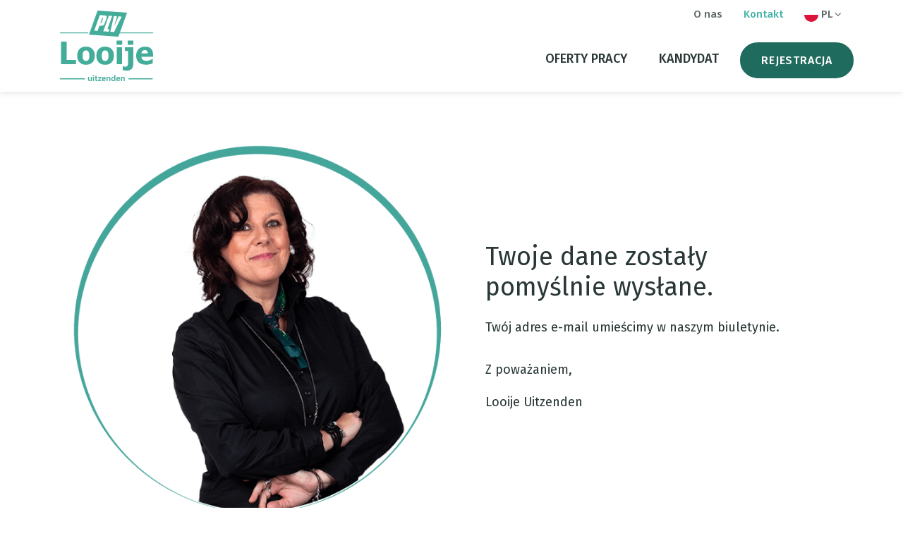

--- FILE ---
content_type: text/html; charset=UTF-8
request_url: https://www.looijeuitzenden.nl/pl/kontakt/subskrypcja-newslettera
body_size: 3064
content:
<!DOCTYPE html>
<html lang="pl" prefix="og: http://ogp.me/ns#" class="no-js">
<head>
	<meta charset="utf-8">
	<meta http-equiv="X-UA-Compatible" content="IE=edge">
	<meta name="viewport" content="width=device-width, initial-scale=1, maximum-scale=1">
	<meta name="google-site-verification" content="WP_DrFbaNvXJ4eEJwuclyebegtG_rT6kzeQCQoqOy_0">
	<title>Subskrypcja newslettera</title>
	<meta name="description" content="">
		<link rel="canonical" href="https://www.looijeuitzenden.nl/pl/kontakt/subskrypcja-newslettera">
	<link rel="alternate" hreflang="en-GB" href="https://www.looijeuitzenden.nl/en/contact/newsletter-signup" />
											<link rel="alternate" hreflang="nl-NL" href="https://www.looijeuitzenden.nl/nl/contact/bedankt-voor-je-aanmelding-op-onze-nieuwsbrief" />
											<link rel="alternate" hreflang="pl-PL" href="https://www.looijeuitzenden.nl/pl/kontakt/subskrypcja-newslettera" />
											<link rel="alternate" hreflang="uk-UA" href="https://www.looijeuitzenden.nl/ua/contact/bedankt-voor-je-aanmelding-op-onze-nieuwsbrief" />
		    	<meta property="og:site_name" content="Looije Uitzenden">
	<meta property="og:title" content="Subskrypcja newslettera">
	<meta property="og:image" content="https://www.looijeuitzenden.nl/assets/files/Logos/logo-social.png">
	<meta property="og:image:width" content="1200">
	<meta property="og:image:height" content="630">
	<meta property="og:description" content="">
	<meta property="og:url" content="https://www.looijeuitzenden.nl/pl/kontakt/subskrypcja-newslettera">
	<meta property="og:type" content="website">

	<meta name="twitter:url" content="https://www.looijeuitzenden.nl/pl/kontakt/subskrypcja-newslettera">
	<meta name="twitter:title" content="Subskrypcja newslettera">
	<meta name="twitter:description" content="">
	<meta name="twitter:image" content="https://www.looijeuitzenden.nl/pl/kontakt/subskrypcja-newslettera">
	<meta name="twitter:card" content="summary_large_image">
	<meta name="twitter:card:width" content="1200">
	<meta name="twitter:card:height" content="630">	<link rel="apple-touch-icon" sizes="180x180" href="/apple-touch-icon.png">
	<link rel="icon" type="image/png" sizes="32x32" href="/favicon-32x32.png">
	<link rel="icon" type="image/png" sizes="16x16" href="/favicon-16x16.png">
	<link rel="manifest" href="/site.webmanifest">
	<link rel="mask-icon" href="/safari-pinned-tab.svg" color="#33baa8">
	<meta name="msapplication-TileColor" content="#ffffff">
	<meta name="theme-color" content="#ffffff">

	<link rel="preload" href="/assets/themes/site/css/main.css?v=1647268137" as="style">
	<link rel="preload" href="/assets/themes/site/css/fonts/fontello.woff2" as="font" type="font/woff2" crossorigin>
	<link rel="preload" href="/assets/themes/site/js/polyfills.js?v=1649756647" as="script">
	
	<link rel="preload" href="/assets/themes/site/js/main.js?v=1649756647" as="script">

	<link rel="preconnect" href="https://fonts.gstatic.com">
	<link rel="stylesheet" href="https://fonts.googleapis.com/css2?family=Fira+Sans:wght@400;500;700&family=Sedgwick+Ave&display=swap">
	<link rel="stylesheet" type="text/css" href="https://www.looijeuitzenden.nl/assets/themes/site/css/main.css?v=1647268137">

	
	
		<!-- Global site tag (gtag.js) - Google Analytics -->

<script async src=https://www.googletagmanager.com/gtag/js?id=G-P8EL9WQXJG></script>

<script>

  window.dataLayer = window.dataLayer || [];

  function gtag(){dataLayer.push(arguments);}

  gtag('js', new Date());

 

  gtag('config', 'G-P8EL9WQXJG');

</script>

<!-- Google Tag Manager -->
<script>(function(w,d,s,l,i){w[l]=w[l]||[];w[l].push({'gtm.start':
new Date().getTime(),event:'gtm.js'});var f=d.getElementsByTagName(s)[0],
j=d.createElement(s),dl=l!='dataLayer'?'&l='+l:'';j.async=true;j.src=
'https://www.googletagmanager.com/gtm.js?id='+i+dl;f.parentNode.insertBefore(j,f);
})(window,document,'script','dataLayer','GTM-MBR7P9M');</script>
<!-- End Google Tag Manager -->
	
</head>
<body id="body" class="">

	
		<!-- Google Tag Manager (noscript) -->
<noscript><iframe src="https://www.googletagmanager.com/ns.html?id=GTM-MBR7P9M"
height="0" width="0" style="display:none;visibility:hidden"></iframe></noscript>
<!-- End Google Tag Manager (noscript) -->
	

	<div class="sr-only">
		<p>Ga direct naar <a href="#content">de inhoud</a>.</p>
	</div>

	<div class="page shadow" id="app">
		<header class="header">
			<div class="container">
				<div class="header-logo"><a href="https://www.looijeuitzenden.nl/pl"><img width="132" height="100" src="https://www.looijeuitzenden.nl/assets/themes/site/img/logo.svg" alt="Transport People"></a></div>

				<nav class="header-nav" role="navigation">
					<ul class="nav nav-primary">
						<li class=""><a class="" href="https://www.looijeuitzenden.nl/pl/looije-uitzenden-zobacz-nasze-oferty-pracy-tutaj" >oferty pracy</a></li><li class=""><a class="" href="https://www.looijeuitzenden.nl/pl/kandydaci" >Kandydat<i class="nav-control i-angle-down"></i></a><ul><li class=""><a class="" href="https://www.looijeuitzenden.nl/pl/kandydaci/rejestracja" >Rejestracja</a></li><li class=""><a class="" href="https://www.looijeuitzenden.nl/pl/kandydaci/jak-pracujemy" >Nasza metoda</a></li><li class=""><a class="" href="https://www.looijeuitzenden.nl/pl/kandydaci/pytanie-i-odpowiedz" >FAQ</a></li></ul></li><li class=""><a class="btn btn-primary" href="https://www.looijeuitzenden.nl/pl/kandydaci/rejestracja" >Rejestracja</a></li>
					</ul>
				</nav>

				<nav class="header-top" role="navigation">
					<ul class="nav nav-secondary">
						<li class=""><a class="" href="https://www.looijeuitzenden.nl/pl/o-nas" >O nas</a></li><li class=""><a class=" active" href="https://www.looijeuitzenden.nl/pl/kontakt" >Kontakt</a></li>

													<li class="dropdown">
								<a aria-hidden="true" class="js-toggle" data-toggle="#language" href="">
									<i class="flag-icon-background flag-icon-squared flag-icon-pl mr-1"></i>PL<i class="i-angle-down"></i>
								</a>
								<ul class="dropdown-menu pull-right" id="language">
																													<li><a href="https://www.looijeuitzenden.nl/en/contact/newsletter-signup"><i class="flag-icon-background flag-icon-squared flag-icon-en mr-1"></i>EN</a></li>
																													<li><a href="https://www.looijeuitzenden.nl/nl/contact/bedankt-voor-je-aanmelding-op-onze-nieuwsbrief"><i class="flag-icon-background flag-icon-squared flag-icon-nl mr-1"></i>NL</a></li>
																													<li><a href="https://www.looijeuitzenden.nl/ua/contact/bedankt-voor-je-aanmelding-op-onze-nieuwsbrief"><i class="flag-icon-background flag-icon-squared flag-icon-ua mr-1"></i>UA</a></li>
																	</ul>
							</li>
											</ul>
				</nav>

				<nav class="header-mobile" role="navigation">
					<div class="m-auto">
						<ul class="nav-mobile">
							<li class=""><a class="" href="https://www.looijeuitzenden.nl/pl/looije-uitzenden-zobacz-nasze-oferty-pracy-tutaj" >oferty pracy</a></li><li class=""><a class="" href="https://www.looijeuitzenden.nl/pl/kandydaci" >Kandydat<i class="nav-control i-angle-down"></i></a><ul><li class=""><a class="" href="https://www.looijeuitzenden.nl/pl/kandydaci/rejestracja" >Rejestracja</a></li><li class=""><a class="" href="https://www.looijeuitzenden.nl/pl/kandydaci/jak-pracujemy" >Nasza metoda</a></li><li class=""><a class="" href="https://www.looijeuitzenden.nl/pl/kandydaci/pytanie-i-odpowiedz" >FAQ</a></li></ul></li><li class=""><a class="btn btn-primary" href="https://www.looijeuitzenden.nl/pl/kandydaci/rejestracja" >Rejestracja</a></li>
							<li class=""><a class="" href="https://www.looijeuitzenden.nl/pl/o-nas" >O nas</a></li><li class=""><a class=" active" href="https://www.looijeuitzenden.nl/pl/kontakt" >Kontakt</a></li>
						</ul>

													<ul class="list-inline list-inline-lg mt-4">
																										<li><a href="https://www.looijeuitzenden.nl/en/contact/newsletter-signup" class="text-decoration-none text-white"><i class="flag-icon-background flag-icon-squared flag-icon-en mr-1"></i>EN</a></li>
																										<li><a href="https://www.looijeuitzenden.nl/nl/contact/bedankt-voor-je-aanmelding-op-onze-nieuwsbrief" class="text-decoration-none text-white"><i class="flag-icon-background flag-icon-squared flag-icon-nl mr-1"></i>NL</a></li>
																										<li><a href="https://www.looijeuitzenden.nl/pl/kontakt/subskrypcja-newslettera" class="text-decoration-none text-white"><i class="flag-icon-background flag-icon-squared flag-icon-pl mr-1"></i>PL</a></li>
																										<li><a href="https://www.looijeuitzenden.nl/ua/contact/bedankt-voor-je-aanmelding-op-onze-nieuwsbrief" class="text-decoration-none text-white"><i class="flag-icon-background flag-icon-squared flag-icon-ua mr-1"></i>UA</a></li>
															</ul>
											</div>
				</nav>

				<div class="header-hamburger">
					<a title="menu" class="nav-toggle js-toggle-nav" href="#" data-toggle="#nav">
						<span class="nav-toggle-label">Menu</span>
						<i class="icon-nav"></i>
					</a>
				</div>
			</div>
		</header>
		<main role="main" id="content">

			
	
		
					
						
			
			<section class="section __bg-white  block-tekst-naast-kleine-foto" id="">
        <div class="container">
            <div class="row align-items-center justify-content-center g-0 __bg-white">
                <div class="col-12 col-md-6 order-md-2 p-3 p-md-4 p-lg-5" data-aos="fade-right">
                    <h2>Twoje dane zostały pomyślnie wysłane.</h2>
<p>Twój adres e-mail umieścimy w naszym biuletynie.<br /><br />Z poważaniem,</p>
<p>Looije Uitzenden</p>

                                    </div>

                

                                    <div class="col-12 col-md-6 order-md-1  align-self-center " data-aos="fade-left">
                        <div aria-hidden="true" class="">
                                                                                                <div><img width="800" height="800" src="https://www.looijeuitzenden.nl/assets/thumbs/800-800-fit/Afbeeldingen/Anna_Tekengebied-1.png" alt="Anna Tekengebied 1"></div>
                                                    </div>
                    </div>
                            </div>
        </div>
    </section>
			

					
	

		</main>

		<footer class="footer">
			<div class="section __bg-dgreen">
				<div class="container">
					
					<div class="row justify-content-center">
													<div class="col-md">
								<p class="h4" style="text-align: left;">Lokalizacja Poeldijk</p>
<p><strong>Bezoekadres</strong><br />Verburghlaan 24a<br />2685 SZ Poeldijk</p>
								<ul class="list-unstyled text-center mb-30">
																	</ul>
							</div>
						
						
						
													<div class="col-md">
								<p><img src="/assets/files/Afbeeldingen/Certificering_SKALL-NBBU-NEN.png?1664800793164" border="0" alt="Certificering Looije Uitzenden" width="190" height="683" /></p>

								<div class="d-flex justify-content-center mb-20">

									
								</div>

								<ul class="list-unstyled text-center mb-30">
																	</ul>
							</div>
											</div>
				</div>
			</div>
			<div class="section text-sm space-sm __bg-lgrey">
				<div class="container text-center clearfix">
					<div class="float-sm-left">
						<ul class="list-inline list-inline-lg mb-0">
							<li>&copy; Copyright Looije Uitzenden 2026</li>
													</ul>
					</div>
					<div class="float-sm-right">
						<ul class="list-inline list-inline-lg mb-0">
							<li class=""><a class="" href="/assets/files/Documenten/NBBU-Algemene-Voorwaarden-TBA-1-januari-2020.pdf" >Zasady i warunki</a></li>
							<li><a href="https://www.looijeuitzenden.nl/pl/sitemap">Sitemap</a></li>
						</ul>
					</div>
				</div>
			</div>
		</footer>

		
	</div>

	

	

	

	
	<script type="application/ld+json">
{
	"@context": "http://schema.org",
	"@type": "Organization",
	"url": "https://www.looijeuitzenden.nl",
	"name": "Looije Uitzenden",
	"image": "https://www.looijeuitzenden.nl/assets/files/Logos/logo.png",
	"email": "",
	"telephone": "",
	"address": {
		"@type": "PostalAddress",
		"streetAddress": "Honderdland 175",
		"addressLocality": "Maasdijk",
		"postalCode": "2676 LT",
		"addressCountry": "NL"
	}
}
</script>
	<script src="https://www.looijeuitzenden.nl/assets/themes/site/js/polyfills.js?v=1649756647"></script>
	
	<script src="https://www.looijeuitzenden.nl/assets/themes/site/js/main.js?v=1649756647"></script>

	
	
		
	

</body>
</html>

--- FILE ---
content_type: image/svg+xml
request_url: https://www.looijeuitzenden.nl/assets/themes/site/img/logo.svg
body_size: 2552
content:
<svg xmlns="http://www.w3.org/2000/svg" width="862.219" height="652.73" viewBox="0 0 862.219 652.73"><defs><style>.a,.b{fill:#44ad9a;}.a{fill-rule:evenodd;}</style></defs><g transform="translate(0 652.73)"><path class="a" d="M369.063-611.088l35.353,2.473Q427.488-607,432-601.408T429.447-576.3l-13.009,36.052q-7.088,19.654-15.333,24.368-8.266,4.694-31.072,3.1l-4.513-.316L348.112-464.83,317.091-467Zm114.445,8.011-43.54,120.692,18.424,1.291L449.951-457.7l-49.277-3.449,51.993-144.086Zm44.681,3.129-27.525,96.313,41.78-95.316,29.189,2.045L500.351-454.171l-34.269-2.4L498.911-602ZM861.833-451.031h-306.2l65.851-182.574L348.374-652.73,268.126-430.239l273.11,19.124,11.1-30.764h309.5v-9.152"/><path class="a" d="M0-441.879H259.386l3.3-9.152H0v9.152"/><path class="b" d="M.489-26.181Q.477-21.605.461-17.029H229.429l3.3-9.152H.489"/><path class="b" d="M859.118-26.181H636.493l-3.3,9.152h226q-.036-4.577-.071-9.152"/><path class="a" d="M376.752-535.929a8.571,8.571,0,0,0,5.215-.877c1.164-.739,2.129-2.216,2.919-4.407l1.408-3.9,11.593-32.144c1.291-3.58,1.671-5.829,1.147-6.685s-2.061-1.385-4.587-1.564l-2.737-.191L373.9-536.311c.36.024.831.087,1.471.192.613.105,1.08.168,1.387.189"/><path class="a" d="M148.918-156.64H9.383V-365.586h52.5V-196.5h87.04Zm173.393-78.753q0,38.948-21.283,61.317Q279.755-151.732,240.89-151.7q-38.654,0-60.021-22.371-21.414-22.422-21.413-61.317,0-39.3,21.413-61.553,21.414-22.2,60.021-22.229,38.732,0,60.088,22.375,21.352,22.42,21.333,61.408Zm-50.421.285c0-9.336-.767-17.143-2.3-23.373-1.584-6.228-3.693-11.209-6.421-14.945a24.3,24.3,0,0,0-9.821-8.233,31.827,31.827,0,0,0-12.456-2.3,32.907,32.907,0,0,0-11.973,2.059c-3.544,1.34-6.805,3.932-9.821,7.763-2.78,3.64-5.031,8.672-6.708,15.043s-2.536,14.369-2.536,23.992c0,9.68.813,17.441,2.391,23.427a43.72,43.72,0,0,0,6.181,14.227,22.967,22.967,0,0,0,9.821,8,32.867,32.867,0,0,0,13.031,2.543,31.508,31.508,0,0,0,12.025-2.543,21.967,21.967,0,0,0,9.721-7.568,42.806,42.806,0,0,0,6.613-14.563c1.488-5.655,2.255-13.507,2.255-23.524Zm227.749-.285q0,38.948-21.264,61.317Q457.107-151.732,418.26-151.7q-38.662,0-60.024-22.371-21.408-22.422-21.416-61.317,0-39.3,21.416-61.553,21.412-22.2,60.024-22.229,38.728,0,60.068,22.375,21.344,22.42,21.311,61.408Zm-50.389.285c0-9.336-.765-17.143-2.3-23.373-1.58-6.228-3.691-11.209-6.424-14.945a24.221,24.221,0,0,0-9.819-8.233,31.794,31.794,0,0,0-12.449-2.3,32.931,32.931,0,0,0-11.979,2.059c-3.54,1.34-6.8,3.932-9.817,7.763-2.776,3.64-5.033,8.672-6.709,15.043s-2.535,14.369-2.535,23.992c0,9.68.816,17.441,2.392,23.427a43.579,43.579,0,0,0,6.179,14.227,22.983,22.983,0,0,0,9.821,8,32.86,32.86,0,0,0,13.025,2.543,31.51,31.51,0,0,0,12.027-2.543,21.893,21.893,0,0,0,9.719-7.568A42.732,42.732,0,0,0,447-211.584c1.487-5.655,2.252-13.507,2.252-23.524ZM574.805-156.64H525.7V-314.234h49.1ZM576.236-336.7h-51.92v-38.324h51.92ZM679.128-153.865q0,26.652-15.852,41.628-15.882,14.954-40.957,14.955a221.207,221.207,0,0,1-24.428-1.205,131.8,131.8,0,0,1-16-2.443v-36.212h3.783a76.317,76.317,0,0,0,10.591,2.443,61.062,61.062,0,0,0,9.341.909c9.432,0,15.9-2.924,19.3-8.716s5.127-15.332,5.127-28.6V-279.991H601.672v-34.243h77.456v160.369Zm0-182.838H626.774v-38.324h52.353ZM797.5-152.426q-44.618,0-68.408-21.313-23.774-21.34-23.805-60.795,0-38.58,22.187-61.6,22.194-23.064,62.027-23.045,36.222,0,54.469,19.507,18.248,19.538,18.253,55.895V-226.1H754.53c.477,7.283,2.012,13.408,4.648,18.293a31.689,31.689,0,0,0,10.4,11.743,40.692,40.692,0,0,0,14.7,6.225,81.868,81.868,0,0,0,18.393,1.917,73.64,73.64,0,0,0,16.856-1.917,78.818,78.818,0,0,0,15.143-4.983,96.645,96.645,0,0,0,11.164-5.745c3.445-2.061,6.228-3.884,8.381-5.459h5.168v40.572c-4.023,1.577-7.707,3.061-11.009,4.408a101.083,101.083,0,0,1-13.7,4.115,127.889,127.889,0,0,1-16.479,3.3,148.628,148.628,0,0,1-20.693,1.2ZM813.783-255.7c-.289-10.395-2.68-18.295-7.233-23.759-4.549-5.412-11.5-8.143-20.833-8.143-9.581,0-17.008,2.871-22.416,8.569-5.368,5.708-8.343,13.515-8.909,23.332h59.392"/><path class="b" d="M295.258-12.548c0,4.627.143,8.5.32,11.667h-8.605L286.5-6.768h-.228A14.119,14.119,0,0,1,273.8,0c-7.1,0-13.56-4.266-13.56-16.99V-39.826h9.855v21.193c0,6.468,2.045,10.612,7.263,10.612a8.176,8.176,0,0,0,7.519-5.261,8.517,8.517,0,0,0,.532-3.045v-23.5h9.855v27.279"/><path class="b" d="M305.938-.881V-39.826h9.853V-.881Zm10.431-49.844c.012,2.942-2.124,5.312-5.613,5.312a5.17,5.17,0,0,1-5.395-5.312,5.219,5.219,0,0,1,5.512-5.324,5.2,5.2,0,0,1,5.5,5.324"/><path class="b" d="M337.683-50.98v11.154h9.368v7.337h-9.368V-15.3c0,4.767,1.269,7.19,5.036,7.19a14.812,14.812,0,0,0,3.825-.431l.2,7.493a22.073,22.073,0,0,1-7.167,1.011,11.4,11.4,0,0,1-8.464-3.209c-2.116-2.236-3.08-5.82-3.08-10.923V-32.49h-5.557v-7.337h5.557v-8.82l9.651-2.333"/><path class="b" d="M350.8-6.569,365.458-25.28c2-2.4,3.668-4.313,5.7-6.534v-.171h-18.9v-7.841h30.921l-.025,6.006L368.875-15.547c-1.917,2.332-3.749,4.579-5.749,6.655v.172h20.511V-.881H350.8V-6.569"/><path class="b" d="M413.995-24.493c.043-3.607-1.525-9.491-8.121-9.491-6.061,0-8.584,5.506-9.021,9.491Zm-17.127,6.865c.261,7.057,5.724,10.141,12.027,10.141a29.616,29.616,0,0,0,10.748-1.8L421.1-2.512A35.243,35.243,0,0,1,407.491-.041c-12.645,0-20.051-7.812-20.051-19.745,0-10.749,6.52-20.919,19.047-20.919,12.659,0,16.78,10.408,16.78,18.941a20.638,20.638,0,0,1-.348,4.136H396.868"/><path class="b" d="M431.218-28.244c0-4.5-.143-8.208-.32-11.582h8.6l.485,5.848h.229a14.18,14.18,0,0,1,12.409-6.727c6.791,0,13.844,4.373,13.844,16.692V-.881h-9.855V-22.855c0-5.588-2.052-9.845-7.431-9.845a8.173,8.173,0,0,0-7.66,5.779,9.635,9.635,0,0,0-.452,3.124V-.881h-9.855V-28.244"/><path class="b" d="M503.012-23.6a13.317,13.317,0,0,0-.22-2.566,8.651,8.651,0,0,0-8.465-6.916c-6.348,0-9.861,5.594-9.861,12.815,0,7.16,3.545,12.385,9.749,12.385a8.735,8.735,0,0,0,8.5-7.009,11.751,11.751,0,0,0,.3-2.873Zm9.844-34.076V-11.8c0,3.992.143,8.28.32,10.923h-8.767l-.441-6.164h-.179C501.465-2.685,496.764,0,491.144,0c-9.3,0-16.664-7.932-16.664-19.9-.061-13.049,8.092-20.8,17.459-20.8,5.333,0,9.171,2.2,10.913,5.075h.16V-57.679h9.844"/><path class="b" d="M547.512-24.493c.043-3.607-1.524-9.491-8.121-9.491-6.061,0-8.583,5.506-9.02,9.491Zm-17.127,6.865c.263,7.057,5.724,10.141,12.028,10.141a29.621,29.621,0,0,0,10.748-1.8l1.457,6.779A35.238,35.238,0,0,1,541.008-.041c-12.644,0-20.049-7.812-20.049-19.745,0-10.749,6.52-20.919,19.045-20.919,12.659,0,16.78,10.408,16.78,18.941a20.659,20.659,0,0,1-.347,4.136H530.385"/><path class="b" d="M564.735-28.244c0-4.5-.141-8.208-.319-11.582h8.6l.484,5.848h.229a14.18,14.18,0,0,1,12.411-6.727c6.791,0,13.844,4.373,13.844,16.692V-.881h-9.855V-22.855c0-5.588-2.052-9.845-7.431-9.845a8.172,8.172,0,0,0-7.66,5.779,9.635,9.635,0,0,0-.452,3.124V-.881h-9.856V-28.244"/></g></svg>

--- FILE ---
content_type: application/javascript
request_url: https://www.looijeuitzenden.nl/assets/themes/site/js/main.js?v=1649756647
body_size: 47712
content:
!function(u){function e(e){for(var t,n,r=e[0],o=e[1],i=e[2],a=0,s=[];a<r.length;a++)n=r[a],Object.prototype.hasOwnProperty.call(l,n)&&l[n]&&s.push(l[n][0]),l[n]=0;for(t in o)Object.prototype.hasOwnProperty.call(o,t)&&(u[t]=o[t]);for(p&&p(e);s.length;)s.shift()();return f.push.apply(f,i||[]),c()}function c(){for(var e,t=0;t<f.length;t++){for(var n=f[t],r=!0,o=1;o<n.length;o++){var i=n[o];0!==l[i]&&(r=!1)}r&&(f.splice(t--,1),e=a(a.s=n[0]))}return e}var n={},l={1:0},f=[];function a(e){if(n[e])return n[e].exports;var t=n[e]={i:e,l:!1,exports:{}};return u[e].call(t.exports,t,t.exports,a),t.l=!0,t.exports}a.m=u,a.c=n,a.d=function(e,t,n){a.o(e,t)||Object.defineProperty(e,t,{enumerable:!0,get:n})},a.r=function(e){"undefined"!=typeof Symbol&&Symbol.toStringTag&&Object.defineProperty(e,Symbol.toStringTag,{value:"Module"}),Object.defineProperty(e,"__esModule",{value:!0})},a.t=function(t,e){if(1&e&&(t=a(t)),8&e)return t;if(4&e&&"object"==typeof t&&t&&t.__esModule)return t;var n=Object.create(null);if(a.r(n),Object.defineProperty(n,"default",{enumerable:!0,value:t}),2&e&&"string"!=typeof t)for(var r in t)a.d(n,r,function(e){return t[e]}.bind(null,r));return n},a.n=function(e){var t=e&&e.__esModule?function(){return e.default}:function(){return e};return a.d(t,"a",t),t},a.o=function(e,t){return Object.prototype.hasOwnProperty.call(e,t)},a.p="/assets/themes/site/js/";var t=(r=window.webpackJsonp=window.webpackJsonp||[]).push.bind(r);r.push=e;for(var r=r.slice(),o=0;o<r.length;o++)e(r[o]);var p=t;f.push([120,0]),c()}([,,,,,,,,,,function(t,e,n){!function(e){t.exports=e.$=n(67)}.call(this,n(16))},,,,,function(e,t,n){var r,o,i,a;function s(e){return(s="function"==typeof Symbol&&"symbol"==typeof Symbol.iterator?function(e){return typeof e}:function(e){return e&&"function"==typeof Symbol&&e.constructor===Symbol&&e!==Symbol.prototype?"symbol":typeof e})(e)}
/*!
 * JavaScript Cookie v2.2.1
 * https://github.com/js-cookie/js-cookie
 *
 * Copyright 2006, 2015 Klaus Hartl & Fagner Brack
 * Released under the MIT license
 */n(14),n(28),n(12),n(5),n(3),n(0),n(1),n(4),void 0===(o="function"==typeof(o=r=function(){function s(){for(var e=0,t={};e<arguments.length;e++){var n,r=arguments[e];for(n in r)t[n]=r[n]}return t}function c(e){return e.replace(/(%[0-9A-Z]{2})+/g,decodeURIComponent)}return function e(u){function a(){}function n(e,t,n){if("undefined"!=typeof document){"number"==typeof(n=s({path:"/"},a.defaults,n)).expires&&(n.expires=new Date(+new Date+864e5*n.expires)),n.expires=n.expires?n.expires.toUTCString():"";try{var r=JSON.stringify(t);/^[\{\[]/.test(r)&&(t=r)}catch(e){}t=u.write?u.write(t,e):encodeURIComponent(String(t)).replace(/%(23|24|26|2B|3A|3C|3E|3D|2F|3F|40|5B|5D|5E|60|7B|7D|7C)/g,decodeURIComponent),e=encodeURIComponent(String(e)).replace(/%(23|24|26|2B|5E|60|7C)/g,decodeURIComponent).replace(/[\(\)]/g,escape);var o,i="";for(o in n)n[o]&&(i+="; "+o,!0!==n[o]&&(i+="="+n[o].split(";")[0]));return document.cookie=e+"="+t+i}}function t(e,t){if("undefined"!=typeof document){for(var n={},r=document.cookie?document.cookie.split("; "):[],o=0;o<r.length;o++){var i=r[o].split("="),a=i.slice(1).join("=");t||'"'!==a.charAt(0)||(a=a.slice(1,-1));try{var s=c(i[0]),a=(u.read||u)(a,s)||c(a);if(t)try{a=JSON.parse(a)}catch(e){}if(n[s]=a,e===s)break}catch(e){}}return e?n[e]:n}}return a.set=n,a.get=function(e){return t(e,!1)},a.getJSON=function(e){return t(e,!0)},a.remove=function(e,t){n(e,"",s(t,{expires:-1}))},a.defaults={},a.withConverter=e,a}(function(){})})?o.call(t,n,t,e):o)||(e.exports=o),o=!0,"object"===s(t)&&(e.exports=r(),o=!0),o||(i=window.Cookies,(a=window.Cookies=r()).noConflict=function(){return window.Cookies=i,a})},function(e,t,n){function r(e){return(r="function"==typeof Symbol&&"symbol"==typeof Symbol.iterator?function(e){return typeof e}:function(e){return e&&"function"==typeof Symbol&&e.constructor===Symbol&&e!==Symbol.prototype?"symbol":typeof e})(e)}n(5),n(3),n(0),n(1),n(4),n=function(){return this}();try{n=n||new Function("return this")()}catch(e){"object"===("undefined"==typeof window?"undefined":r(window))&&(n=window)}e.exports=n},,,,,,,,,,,,,,,,,,,,,,,,,,,function(e,t){e.exports=function(e){return e.webpackPolyfill||(e.deprecate=function(){},e.paths=[],e.children||(e.children=[]),Object.defineProperty(e,"loaded",{enumerable:!0,get:function(){return e.l}}),Object.defineProperty(e,"id",{enumerable:!0,get:function(){return e.i}}),e.webpackPolyfill=1),e}},,,,,,,,,,,,,,,,function(e,t,n){"use strict";function o(e){return(o="function"==typeof Symbol&&"symbol"==typeof Symbol.iterator?function(e){return typeof e}:function(e){return e&&"function"==typeof Symbol&&e.constructor===Symbol&&e!==Symbol.prototype?"symbol":typeof e})(e)}n(14),n(19),n(20),n(86),n(12),n(28),n(29),n(5),n(3),n(0),n(1),n(4);var r=n(150),a=n(151),i=n(152);function s(e,t){return t.encode?(t.strict?r:encodeURIComponent)(e):e}function u(e){var t=e.indexOf("?");return-1===t?"":e.slice(t+1)}function c(e,t){var n=function(e){var r;switch(e.arrayFormat){case"index":return function(e,t,n){r=/\[(\d*)\]$/.exec(e),e=e.replace(/\[\d*\]$/,""),r?(void 0===n[e]&&(n[e]={}),n[e][r[1]]=t):n[e]=t};case"bracket":return function(e,t,n){r=/(\[\])$/.exec(e),e=e.replace(/\[\]$/,""),r?void 0!==n[e]?n[e]=[].concat(n[e],t):n[e]=[t]:n[e]=t};default:return function(e,t,n){void 0!==n[e]?n[e]=[].concat(n[e],t):n[e]=t}}}(t=a({arrayFormat:"none"},t)),r=Object.create(null);return"string"==typeof e&&(e=e.trim().replace(/^[?#&]/,""))?(e.split("&").forEach(function(e){var t=e.replace(/\+/g," ").split("="),e=t.shift(),t=void 0===(t=0<t.length?t.join("="):void 0)?null:i(t);n(i(e),t,r)}),Object.keys(r).sort().reduce(function(e,t){var n=r[t];return Boolean(n)&&"object"===o(n)&&!Array.isArray(n)?e[t]=function e(t){return Array.isArray(t)?t.sort():"object"===o(t)?e(Object.keys(t)).sort(function(e,t){return Number(e)-Number(t)}).map(function(e){return t[e]}):t}(n):e[t]=n,e},Object.create(null))):r}t.extract=u,t.parse=c,t.stringify=function(r,o){!1===(o=a({encode:!0,strict:!0,arrayFormat:"none"},o)).sort&&(o.sort=function(){});var i=function(r){switch(r.arrayFormat){case"index":return function(e,t,n){return(null===t?[s(e,r),"[",n,"]"]:[s(e,r),"[",s(n,r),"]=",s(t,r)]).join("")};case"bracket":return function(e,t){return null===t?s(e,r):[s(e,r),"[]=",s(t,r)].join("")};default:return function(e,t){return null===t?s(e,r):[s(e,r),"=",s(t,r)].join("")}}}(o);return r?Object.keys(r).sort(o.sort).map(function(t){var e=r[t];if(void 0===e)return"";if(null===e)return s(t,o);if(Array.isArray(e)){var n=[];return e.slice().forEach(function(e){void 0!==e&&n.push(i(t,e,n.length))}),n.join("&")}return s(t,o)+"="+s(e,o)}).filter(function(e){return 0<e.length}).join("&"):""},t.parseUrl=function(e,t){return{url:e.split("?")[0]||"",query:c(u(e),t)}}},,,,,,,,function(t,e,n){!function(e){t.exports=e.jQuery=n(68)}.call(this,n(16))},function(t,e,n){!function(e){e.window||(e.window={}),t.exports=e.window.jQuery=n(69)}.call(this,n(16))},function(t,e,n){!function(e){e.window||(e.window={}),t.exports=e.window.$=n(70)}.call(this,n(16))},function(e,nn,t){!function(Zt){var en;function tn(e){return(tn="function"==typeof Symbol&&"symbol"==typeof Symbol.iterator?function(e){return typeof e}:function(e){return e&&"function"==typeof Symbol&&e.constructor===Symbol&&e!==Symbol.prototype?"symbol":typeof e})(e)}t(56),t(12),t(0),t(34),t(19),t(14),t(5),t(3),t(1),t(4),t(44),t(28),t(29),t(79),t(58),t(45),
/*!
 * jQuery JavaScript Library v3.6.0
 * https://jquery.com/
 *
 * Includes Sizzle.js
 * https://sizzlejs.com/
 *
 * Copyright OpenJS Foundation and other contributors
 * Released under the MIT license
 * https://jquery.org/license
 *
 * Date: 2021-03-02T17:08Z
 */
function(e,t){"use strict";"object"===tn(Zt)&&"object"===tn(Zt.exports)?Zt.exports=e.document?t(e,!0):function(e){if(!e.document)throw new Error("jQuery requires a window with a document");return t(e)}:t(e)}("undefined"!=typeof window?window:this,function(j,e){"use strict";function y(e){return"function"==typeof e&&"number"!=typeof e.nodeType&&"function"!=typeof e.item}function m(e){return null!=e&&e===e.window}var t=[],n=Object.getPrototypeOf,s=t.slice,v=t.flat?function(e){return t.flat.call(e)}:function(e){return t.concat.apply([],e)},u=t.push,o=t.indexOf,r={},i=r.toString,g=r.hasOwnProperty,a=g.toString,c=a.call(Object),b={},S=j.document,l={type:!0,src:!0,nonce:!0,noModule:!0};function x(e,t,n){var r,o,i=(n=n||S).createElement("script");if(i.text=e,t)for(r in l)(o=t[r]||t.getAttribute&&t.getAttribute(r))&&i.setAttribute(r,o);n.head.appendChild(i).parentNode.removeChild(i)}function h(e){return null==e?e+"":"object"===tn(e)||"function"==typeof e?r[i.call(e)]||"object":tn(e)}var k=function e(t,n){return new e.fn.init(t,n)};function f(e){var t=!!e&&"length"in e&&e.length,n=h(e);return!y(e)&&!m(e)&&("array"===n||0===t||"number"==typeof t&&0<t&&t-1 in e)}k.fn=k.prototype={jquery:"3.6.0",constructor:k,length:0,toArray:function(){return s.call(this)},get:function(e){return null==e?s.call(this):e<0?this[e+this.length]:this[e]},pushStack:function(e){e=k.merge(this.constructor(),e);return e.prevObject=this,e},each:function(e){return k.each(this,e)},map:function(n){return this.pushStack(k.map(this,function(e,t){return n.call(e,t,e)}))},slice:function(){return this.pushStack(s.apply(this,arguments))},first:function(){return this.eq(0)},last:function(){return this.eq(-1)},even:function(){return this.pushStack(k.grep(this,function(e,t){return(t+1)%2}))},odd:function(){return this.pushStack(k.grep(this,function(e,t){return t%2}))},eq:function(e){var t=this.length,e=+e+(e<0?t:0);return this.pushStack(0<=e&&e<t?[this[e]]:[])},end:function(){return this.prevObject||this.constructor()},push:u,sort:t.sort,splice:t.splice},k.extend=k.fn.extend=function(){var e,t,n,r,o,i=arguments[0]||{},a=1,s=arguments.length,u=!1;for("boolean"==typeof i&&(u=i,i=arguments[a]||{},a++),"object"===tn(i)||y(i)||(i={}),a===s&&(i=this,a--);a<s;a++)if(null!=(e=arguments[a]))for(t in e)n=e[t],"__proto__"!==t&&i!==n&&(u&&n&&(k.isPlainObject(n)||(r=Array.isArray(n)))?(o=i[t],o=r&&!Array.isArray(o)?[]:r||k.isPlainObject(o)?o:{},r=!1,i[t]=k.extend(u,o,n)):void 0!==n&&(i[t]=n));return i},k.extend({expando:"jQuery"+("3.6.0"+Math.random()).replace(/\D/g,""),isReady:!0,error:function(e){throw new Error(e)},noop:function(){},isPlainObject:function(e){return!(!e||"[object Object]"!==i.call(e))&&(!(e=n(e))||"function"==typeof(e=g.call(e,"constructor")&&e.constructor)&&a.call(e)===c)},isEmptyObject:function(e){for(var t in e)return!1;return!0},globalEval:function(e,t,n){x(e,{nonce:t&&t.nonce},n)},each:function(e,t){var n,r=0;if(f(e))for(n=e.length;r<n&&!1!==t.call(e[r],r,e[r]);r++);else for(r in e)if(!1===t.call(e[r],r,e[r]))break;return e},makeArray:function(e,t){t=t||[];return null!=e&&(f(Object(e))?k.merge(t,"string"==typeof e?[e]:e):u.call(t,e)),t},inArray:function(e,t,n){return null==t?-1:o.call(t,e,n)},merge:function(e,t){for(var n=+t.length,r=0,o=e.length;r<n;r++)e[o++]=t[r];return e.length=o,e},grep:function(e,t,n){for(var r=[],o=0,i=e.length,a=!n;o<i;o++)!t(e[o],o)!=a&&r.push(e[o]);return r},map:function(e,t,n){var r,o,i=0,a=[];if(f(e))for(r=e.length;i<r;i++)null!=(o=t(e[i],i,n))&&a.push(o);else for(i in e)null!=(o=t(e[i],i,n))&&a.push(o);return v(a)},guid:1,support:b}),"function"==typeof Symbol&&(k.fn[Symbol.iterator]=t[Symbol.iterator]),k.each("Boolean Number String Function Array Date RegExp Object Error Symbol".split(" "),function(e,t){r["[object "+t+"]"]=t.toLowerCase()});var p=
/*!
   * Sizzle CSS Selector Engine v2.3.6
   * https://sizzlejs.com/
   *
   * Copyright JS Foundation and other contributors
   * Released under the MIT license
   * https://js.foundation/
   *
   * Date: 2021-02-16
   */
function(n){function f(e,t){return e="0x"+e.slice(1)-65536,t||(e<0?String.fromCharCode(65536+e):String.fromCharCode(e>>10|55296,1023&e|56320))}function p(e,t){return t?"\0"===e?"�":e.slice(0,-1)+"\\"+e.charCodeAt(e.length-1).toString(16)+" ":"\\"+e}function r(){j()}var e,d,x,i,o,h,y,m,w,u,c,j,S,a,k,v,s,l,g,T="sizzle"+ +new Date,b=n.document,C=0,E=0,_=ue(),O=ue(),A=ue(),D=ue(),N=function(e,t){return e===t&&(c=!0),0},q={}.hasOwnProperty,t=[],L=t.pop,P=t.push,R=t.push,H=t.slice,I=function(e,t){for(var n=0,r=e.length;n<r;n++)if(e[n]===t)return n;return-1},M="checked|selected|async|autofocus|autoplay|controls|defer|disabled|hidden|ismap|loop|multiple|open|readonly|required|scoped",B="[\\x20\\t\\r\\n\\f]",F="(?:\\\\[\\da-fA-F]{1,6}"+B+"?|\\\\[^\\r\\n\\f]|[\\w-]|[^\0-\\x7f])+",z="\\["+B+"*("+F+")(?:"+B+"*([*^$|!~]?=)"+B+"*(?:'((?:\\\\.|[^\\\\'])*)'|\"((?:\\\\.|[^\\\\\"])*)\"|("+F+"))|)"+B+"*\\]",$=":("+F+")(?:\\((('((?:\\\\.|[^\\\\'])*)'|\"((?:\\\\.|[^\\\\\"])*)\")|((?:\\\\.|[^\\\\()[\\]]|"+z+")*)|.*)\\)|)",W=new RegExp(B+"+","g"),U=new RegExp("^"+B+"+|((?:^|[^\\\\])(?:\\\\.)*)"+B+"+$","g"),X=new RegExp("^"+B+"*,"+B+"*"),G=new RegExp("^"+B+"*([>+~]|"+B+")"+B+"*"),J=new RegExp(B+"|>"),V=new RegExp($),Y=new RegExp("^"+F+"$"),Q={ID:new RegExp("^#("+F+")"),CLASS:new RegExp("^\\.("+F+")"),TAG:new RegExp("^("+F+"|[*])"),ATTR:new RegExp("^"+z),PSEUDO:new RegExp("^"+$),CHILD:new RegExp("^:(only|first|last|nth|nth-last)-(child|of-type)(?:\\("+B+"*(even|odd|(([+-]|)(\\d*)n|)"+B+"*(?:([+-]|)"+B+"*(\\d+)|))"+B+"*\\)|)","i"),bool:new RegExp("^(?:"+M+")$","i"),needsContext:new RegExp("^"+B+"*[>+~]|:(even|odd|eq|gt|lt|nth|first|last)(?:\\("+B+"*((?:-\\d)?\\d*)"+B+"*\\)|)(?=[^-]|$)","i")},K=/HTML$/i,Z=/^(?:input|select|textarea|button)$/i,ee=/^h\d$/i,te=/^[^{]+\{\s*\[native \w/,ne=/^(?:#([\w-]+)|(\w+)|\.([\w-]+))$/,re=/[+~]/,oe=new RegExp("\\\\[\\da-fA-F]{1,6}"+B+"?|\\\\([^\\r\\n\\f])","g"),ie=/([\0-\x1f\x7f]|^-?\d)|^-$|[^\0-\x1f\x7f-\uFFFF\w-]/g,ae=ge(function(e){return!0===e.disabled&&"fieldset"===e.nodeName.toLowerCase()},{dir:"parentNode",next:"legend"});try{R.apply(t=H.call(b.childNodes),b.childNodes),t[b.childNodes.length].nodeType}catch(e){R={apply:t.length?function(e,t){P.apply(e,H.call(t))}:function(e,t){for(var n=e.length,r=0;e[n++]=t[r++];);e.length=n-1}}}function se(t,e,n,r){var o,i,a,s,u,c,l=e&&e.ownerDocument,f=e?e.nodeType:9;if(n=n||[],"string"!=typeof t||!t||1!==f&&9!==f&&11!==f)return n;if(!r&&(j(e),e=e||S,k)){if(11!==f&&(s=ne.exec(t)))if(c=s[1]){if(9===f){if(!(i=e.getElementById(c)))return n;if(i.id===c)return n.push(i),n}else if(l&&(i=l.getElementById(c))&&g(e,i)&&i.id===c)return n.push(i),n}else{if(s[2])return R.apply(n,e.getElementsByTagName(t)),n;if((c=s[3])&&d.getElementsByClassName&&e.getElementsByClassName)return R.apply(n,e.getElementsByClassName(c)),n}if(d.qsa&&!D[t+" "]&&(!v||!v.test(t))&&(1!==f||"object"!==e.nodeName.toLowerCase())){if(c=t,l=e,1===f&&(J.test(t)||G.test(t))){for((l=re.test(t)&&ye(e.parentNode)||e)===e&&d.scope||((a=e.getAttribute("id"))?a=a.replace(ie,p):e.setAttribute("id",a=T)),o=(u=h(t)).length;o--;)u[o]=(a?"#"+a:":scope")+" "+ve(u[o]);c=u.join(",")}try{return R.apply(n,l.querySelectorAll(c)),n}catch(e){D(t,!0)}finally{a===T&&e.removeAttribute("id")}}}return m(t.replace(U,"$1"),e,n,r)}function ue(){var n=[];function r(e,t){return n.push(e+" ")>x.cacheLength&&delete r[n.shift()],r[e+" "]=t}return r}function ce(e){return e[T]=!0,e}function le(e){var t=S.createElement("fieldset");try{return!!e(t)}catch(e){return!1}finally{t.parentNode&&t.parentNode.removeChild(t)}}function fe(e,t){for(var n=e.split("|"),r=n.length;r--;)x.attrHandle[n[r]]=t}function pe(e,t){var n=t&&e,r=n&&1===e.nodeType&&1===t.nodeType&&e.sourceIndex-t.sourceIndex;if(r)return r;if(n)for(;n=n.nextSibling;)if(n===t)return-1;return e?1:-1}function de(t){return function(e){return"form"in e?e.parentNode&&!1===e.disabled?"label"in e?"label"in e.parentNode?e.parentNode.disabled===t:e.disabled===t:e.isDisabled===t||e.isDisabled!==!t&&ae(e)===t:e.disabled===t:"label"in e&&e.disabled===t}}function he(a){return ce(function(i){return i=+i,ce(function(e,t){for(var n,r=a([],e.length,i),o=r.length;o--;)e[n=r[o]]&&(e[n]=!(t[n]=e[n]))})})}function ye(e){return e&&void 0!==e.getElementsByTagName&&e}for(e in d=se.support={},o=se.isXML=function(e){var t=e&&e.namespaceURI,e=e&&(e.ownerDocument||e).documentElement;return!K.test(t||e&&e.nodeName||"HTML")},j=se.setDocument=function(e){var t,e=e?e.ownerDocument||e:b;return e!=S&&9===e.nodeType&&e.documentElement&&(a=(S=e).documentElement,k=!o(S),b!=S&&(t=S.defaultView)&&t.top!==t&&(t.addEventListener?t.addEventListener("unload",r,!1):t.attachEvent&&t.attachEvent("onunload",r)),d.scope=le(function(e){return a.appendChild(e).appendChild(S.createElement("div")),void 0!==e.querySelectorAll&&!e.querySelectorAll(":scope fieldset div").length}),d.attributes=le(function(e){return e.className="i",!e.getAttribute("className")}),d.getElementsByTagName=le(function(e){return e.appendChild(S.createComment("")),!e.getElementsByTagName("*").length}),d.getElementsByClassName=te.test(S.getElementsByClassName),d.getById=le(function(e){return a.appendChild(e).id=T,!S.getElementsByName||!S.getElementsByName(T).length}),d.getById?(x.filter.ID=function(e){var t=e.replace(oe,f);return function(e){return e.getAttribute("id")===t}},x.find.ID=function(e,t){if(void 0!==t.getElementById&&k){e=t.getElementById(e);return e?[e]:[]}}):(x.filter.ID=function(e){var t=e.replace(oe,f);return function(e){e=void 0!==e.getAttributeNode&&e.getAttributeNode("id");return e&&e.value===t}},x.find.ID=function(e,t){if(void 0!==t.getElementById&&k){var n,r,o,i=t.getElementById(e);if(i){if((n=i.getAttributeNode("id"))&&n.value===e)return[i];for(o=t.getElementsByName(e),r=0;i=o[r++];)if((n=i.getAttributeNode("id"))&&n.value===e)return[i]}return[]}}),x.find.TAG=d.getElementsByTagName?function(e,t){return void 0!==t.getElementsByTagName?t.getElementsByTagName(e):d.qsa?t.querySelectorAll(e):void 0}:function(e,t){var n,r=[],o=0,i=t.getElementsByTagName(e);if("*"!==e)return i;for(;n=i[o++];)1===n.nodeType&&r.push(n);return r},x.find.CLASS=d.getElementsByClassName&&function(e,t){if(void 0!==t.getElementsByClassName&&k)return t.getElementsByClassName(e)},s=[],v=[],(d.qsa=te.test(S.querySelectorAll))&&(le(function(e){var t;a.appendChild(e).innerHTML="<a id='"+T+"'></a><select id='"+T+"-\r\\' msallowcapture=''><option selected=''></option></select>",e.querySelectorAll("[msallowcapture^='']").length&&v.push("[*^$]="+B+"*(?:''|\"\")"),e.querySelectorAll("[selected]").length||v.push("\\["+B+"*(?:value|"+M+")"),e.querySelectorAll("[id~="+T+"-]").length||v.push("~="),(t=S.createElement("input")).setAttribute("name",""),e.appendChild(t),e.querySelectorAll("[name='']").length||v.push("\\["+B+"*name"+B+"*="+B+"*(?:''|\"\")"),e.querySelectorAll(":checked").length||v.push(":checked"),e.querySelectorAll("a#"+T+"+*").length||v.push(".#.+[+~]"),e.querySelectorAll("\\\f"),v.push("[\\r\\n\\f]")}),le(function(e){e.innerHTML="<a href='' disabled='disabled'></a><select disabled='disabled'><option/></select>";var t=S.createElement("input");t.setAttribute("type","hidden"),e.appendChild(t).setAttribute("name","D"),e.querySelectorAll("[name=d]").length&&v.push("name"+B+"*[*^$|!~]?="),2!==e.querySelectorAll(":enabled").length&&v.push(":enabled",":disabled"),a.appendChild(e).disabled=!0,2!==e.querySelectorAll(":disabled").length&&v.push(":enabled",":disabled"),e.querySelectorAll("*,:x"),v.push(",.*:")})),(d.matchesSelector=te.test(l=a.matches||a.webkitMatchesSelector||a.mozMatchesSelector||a.oMatchesSelector||a.msMatchesSelector))&&le(function(e){d.disconnectedMatch=l.call(e,"*"),l.call(e,"[s!='']:x"),s.push("!=",$)}),v=v.length&&new RegExp(v.join("|")),s=s.length&&new RegExp(s.join("|")),t=te.test(a.compareDocumentPosition),g=t||te.test(a.contains)?function(e,t){var n=9===e.nodeType?e.documentElement:e,t=t&&t.parentNode;return e===t||!(!t||1!==t.nodeType||!(n.contains?n.contains(t):e.compareDocumentPosition&&16&e.compareDocumentPosition(t)))}:function(e,t){if(t)for(;t=t.parentNode;)if(t===e)return!0;return!1},N=t?function(e,t){if(e===t)return c=!0,0;var n=!e.compareDocumentPosition-!t.compareDocumentPosition;return n||(1&(n=(e.ownerDocument||e)==(t.ownerDocument||t)?e.compareDocumentPosition(t):1)||!d.sortDetached&&t.compareDocumentPosition(e)===n?e==S||e.ownerDocument==b&&g(b,e)?-1:t==S||t.ownerDocument==b&&g(b,t)?1:u?I(u,e)-I(u,t):0:4&n?-1:1)}:function(e,t){if(e===t)return c=!0,0;var n,r=0,o=e.parentNode,i=t.parentNode,a=[e],s=[t];if(!o||!i)return e==S?-1:t==S?1:o?-1:i?1:u?I(u,e)-I(u,t):0;if(o===i)return pe(e,t);for(n=e;n=n.parentNode;)a.unshift(n);for(n=t;n=n.parentNode;)s.unshift(n);for(;a[r]===s[r];)r++;return r?pe(a[r],s[r]):a[r]==b?-1:s[r]==b?1:0}),S},se.matches=function(e,t){return se(e,null,null,t)},se.matchesSelector=function(e,t){if(j(e),d.matchesSelector&&k&&!D[t+" "]&&(!s||!s.test(t))&&(!v||!v.test(t)))try{var n=l.call(e,t);if(n||d.disconnectedMatch||e.document&&11!==e.document.nodeType)return n}catch(e){D(t,!0)}return 0<se(t,S,null,[e]).length},se.contains=function(e,t){return(e.ownerDocument||e)!=S&&j(e),g(e,t)},se.attr=function(e,t){(e.ownerDocument||e)!=S&&j(e);var n=x.attrHandle[t.toLowerCase()],n=n&&q.call(x.attrHandle,t.toLowerCase())?n(e,t,!k):void 0;return void 0!==n?n:d.attributes||!k?e.getAttribute(t):(n=e.getAttributeNode(t))&&n.specified?n.value:null},se.escape=function(e){return(e+"").replace(ie,p)},se.error=function(e){throw new Error("Syntax error, unrecognized expression: "+e)},se.uniqueSort=function(e){var t,n=[],r=0,o=0;if(c=!d.detectDuplicates,u=!d.sortStable&&e.slice(0),e.sort(N),c){for(;t=e[o++];)t===e[o]&&(r=n.push(o));for(;r--;)e.splice(n[r],1)}return u=null,e},i=se.getText=function(e){var t,n="",r=0,o=e.nodeType;if(o){if(1===o||9===o||11===o){if("string"==typeof e.textContent)return e.textContent;for(e=e.firstChild;e;e=e.nextSibling)n+=i(e)}else if(3===o||4===o)return e.nodeValue}else for(;t=e[r++];)n+=i(t);return n},(x=se.selectors={cacheLength:50,createPseudo:ce,match:Q,attrHandle:{},find:{},relative:{">":{dir:"parentNode",first:!0}," ":{dir:"parentNode"},"+":{dir:"previousSibling",first:!0},"~":{dir:"previousSibling"}},preFilter:{ATTR:function(e){return e[1]=e[1].replace(oe,f),e[3]=(e[3]||e[4]||e[5]||"").replace(oe,f),"~="===e[2]&&(e[3]=" "+e[3]+" "),e.slice(0,4)},CHILD:function(e){return e[1]=e[1].toLowerCase(),"nth"===e[1].slice(0,3)?(e[3]||se.error(e[0]),e[4]=+(e[4]?e[5]+(e[6]||1):2*("even"===e[3]||"odd"===e[3])),e[5]=+(e[7]+e[8]||"odd"===e[3])):e[3]&&se.error(e[0]),e},PSEUDO:function(e){var t,n=!e[6]&&e[2];return Q.CHILD.test(e[0])?null:(e[3]?e[2]=e[4]||e[5]||"":n&&V.test(n)&&(t=h(n,!0))&&(t=n.indexOf(")",n.length-t)-n.length)&&(e[0]=e[0].slice(0,t),e[2]=n.slice(0,t)),e.slice(0,3))}},filter:{TAG:function(e){var t=e.replace(oe,f).toLowerCase();return"*"===e?function(){return!0}:function(e){return e.nodeName&&e.nodeName.toLowerCase()===t}},CLASS:function(e){var t=_[e+" "];return t||(t=new RegExp("(^|"+B+")"+e+"("+B+"|$)"))&&_(e,function(e){return t.test("string"==typeof e.className&&e.className||void 0!==e.getAttribute&&e.getAttribute("class")||"")})},ATTR:function(t,n,r){return function(e){e=se.attr(e,t);return null==e?"!="===n:!n||(e+="","="===n?e===r:"!="===n?e!==r:"^="===n?r&&0===e.indexOf(r):"*="===n?r&&-1<e.indexOf(r):"$="===n?r&&e.slice(-r.length)===r:"~="===n?-1<(" "+e.replace(W," ")+" ").indexOf(r):"|="===n&&(e===r||e.slice(0,r.length+1)===r+"-"))}},CHILD:function(h,e,t,y,m){var v="nth"!==h.slice(0,3),g="last"!==h.slice(-4),b="of-type"===e;return 1===y&&0===m?function(e){return!!e.parentNode}:function(e,t,n){var r,o,i,a,s,u,c=v!=g?"nextSibling":"previousSibling",l=e.parentNode,f=b&&e.nodeName.toLowerCase(),p=!n&&!b,d=!1;if(l){if(v){for(;c;){for(a=e;a=a[c];)if(b?a.nodeName.toLowerCase()===f:1===a.nodeType)return!1;u=c="only"===h&&!u&&"nextSibling"}return!0}if(u=[g?l.firstChild:l.lastChild],g&&p){for(d=(s=(r=(o=(i=(a=l)[T]||(a[T]={}))[a.uniqueID]||(i[a.uniqueID]={}))[h]||[])[0]===C&&r[1])&&r[2],a=s&&l.childNodes[s];a=++s&&a&&a[c]||(d=s=0)||u.pop();)if(1===a.nodeType&&++d&&a===e){o[h]=[C,s,d];break}}else if(!1===(d=p?s=(r=(o=(i=(a=e)[T]||(a[T]={}))[a.uniqueID]||(i[a.uniqueID]={}))[h]||[])[0]===C&&r[1]:d))for(;(a=++s&&a&&a[c]||(d=s=0)||u.pop())&&((b?a.nodeName.toLowerCase()!==f:1!==a.nodeType)||!++d||(p&&((o=(i=a[T]||(a[T]={}))[a.uniqueID]||(i[a.uniqueID]={}))[h]=[C,d]),a!==e)););return(d-=m)===y||d%y==0&&0<=d/y}}},PSEUDO:function(e,i){var t,a=x.pseudos[e]||x.setFilters[e.toLowerCase()]||se.error("unsupported pseudo: "+e);return a[T]?a(i):1<a.length?(t=[e,e,"",i],x.setFilters.hasOwnProperty(e.toLowerCase())?ce(function(e,t){for(var n,r=a(e,i),o=r.length;o--;)e[n=I(e,r[o])]=!(t[n]=r[o])}):function(e){return a(e,0,t)}):a}},pseudos:{not:ce(function(e){var r=[],o=[],s=y(e.replace(U,"$1"));return s[T]?ce(function(e,t,n,r){for(var o,i=s(e,null,r,[]),a=e.length;a--;)(o=i[a])&&(e[a]=!(t[a]=o))}):function(e,t,n){return r[0]=e,s(r,null,n,o),r[0]=null,!o.pop()}}),has:ce(function(t){return function(e){return 0<se(t,e).length}}),contains:ce(function(t){return t=t.replace(oe,f),function(e){return-1<(e.textContent||i(e)).indexOf(t)}}),lang:ce(function(n){return Y.test(n||"")||se.error("unsupported lang: "+n),n=n.replace(oe,f).toLowerCase(),function(e){var t;do{if(t=k?e.lang:e.getAttribute("xml:lang")||e.getAttribute("lang"))return(t=t.toLowerCase())===n||0===t.indexOf(n+"-")}while((e=e.parentNode)&&1===e.nodeType);return!1}}),target:function(e){var t=n.location&&n.location.hash;return t&&t.slice(1)===e.id},root:function(e){return e===a},focus:function(e){return e===S.activeElement&&(!S.hasFocus||S.hasFocus())&&!!(e.type||e.href||~e.tabIndex)},enabled:de(!1),disabled:de(!0),checked:function(e){var t=e.nodeName.toLowerCase();return"input"===t&&!!e.checked||"option"===t&&!!e.selected},selected:function(e){return e.parentNode&&e.parentNode.selectedIndex,!0===e.selected},empty:function(e){for(e=e.firstChild;e;e=e.nextSibling)if(e.nodeType<6)return!1;return!0},parent:function(e){return!x.pseudos.empty(e)},header:function(e){return ee.test(e.nodeName)},input:function(e){return Z.test(e.nodeName)},button:function(e){var t=e.nodeName.toLowerCase();return"input"===t&&"button"===e.type||"button"===t},text:function(e){return"input"===e.nodeName.toLowerCase()&&"text"===e.type&&(null==(e=e.getAttribute("type"))||"text"===e.toLowerCase())},first:he(function(){return[0]}),last:he(function(e,t){return[t-1]}),eq:he(function(e,t,n){return[n<0?n+t:n]}),even:he(function(e,t){for(var n=0;n<t;n+=2)e.push(n);return e}),odd:he(function(e,t){for(var n=1;n<t;n+=2)e.push(n);return e}),lt:he(function(e,t,n){for(var r=n<0?n+t:t<n?t:n;0<=--r;)e.push(r);return e}),gt:he(function(e,t,n){for(var r=n<0?n+t:n;++r<t;)e.push(r);return e})}}).pseudos.nth=x.pseudos.eq,{radio:!0,checkbox:!0,file:!0,password:!0,image:!0})x.pseudos[e]=function(t){return function(e){return"input"===e.nodeName.toLowerCase()&&e.type===t}}(e);for(e in{submit:!0,reset:!0})x.pseudos[e]=function(n){return function(e){var t=e.nodeName.toLowerCase();return("input"===t||"button"===t)&&e.type===n}}(e);function me(){}function ve(e){for(var t=0,n=e.length,r="";t<n;t++)r+=e[t].value;return r}function ge(a,e,t){var s=e.dir,u=e.next,c=u||s,l=t&&"parentNode"===c,f=E++;return e.first?function(e,t,n){for(;e=e[s];)if(1===e.nodeType||l)return a(e,t,n);return!1}:function(e,t,n){var r,o,i=[C,f];if(n){for(;e=e[s];)if((1===e.nodeType||l)&&a(e,t,n))return!0}else for(;e=e[s];)if(1===e.nodeType||l)if(r=(o=e[T]||(e[T]={}))[e.uniqueID]||(o[e.uniqueID]={}),u&&u===e.nodeName.toLowerCase())e=e[s]||e;else{if((o=r[c])&&o[0]===C&&o[1]===f)return i[2]=o[2];if((r[c]=i)[2]=a(e,t,n))return!0}return!1}}function be(o){return 1<o.length?function(e,t,n){for(var r=o.length;r--;)if(!o[r](e,t,n))return!1;return!0}:o[0]}function xe(e,t,n,r,o){for(var i,a=[],s=0,u=e.length,c=null!=t;s<u;s++)(i=e[s])&&(n&&!n(i,r,o)||(a.push(i),c&&t.push(s)));return a}function we(d,h,y,m,v,e){return m&&!m[T]&&(m=we(m)),v&&!v[T]&&(v=we(v,e)),ce(function(e,t,n,r){var o,i,a,s=[],u=[],c=t.length,l=e||function(e,t,n){for(var r=0,o=t.length;r<o;r++)se(e,t[r],n);return n}(h||"*",n.nodeType?[n]:n,[]),f=!d||!e&&h?l:xe(l,s,d,n,r),p=y?v||(e?d:c||m)?[]:t:f;if(y&&y(f,p,n,r),m)for(o=xe(p,u),m(o,[],n,r),i=o.length;i--;)(a=o[i])&&(p[u[i]]=!(f[u[i]]=a));if(e){if(v||d){if(v){for(o=[],i=p.length;i--;)(a=p[i])&&o.push(f[i]=a);v(null,p=[],o,r)}for(i=p.length;i--;)(a=p[i])&&-1<(o=v?I(e,a):s[i])&&(e[o]=!(t[o]=a))}}else p=xe(p===t?p.splice(c,p.length):p),v?v(null,t,p,r):R.apply(t,p)})}function je(m,v){function e(e,t,n,r,o){var i,a,s,u=0,c="0",l=e&&[],f=[],p=w,d=e||b&&x.find.TAG("*",o),h=C+=null==p?1:Math.random()||.1,y=d.length;for(o&&(w=t==S||t||o);c!==y&&null!=(i=d[c]);c++){if(b&&i){for(a=0,t||i.ownerDocument==S||(j(i),n=!k);s=m[a++];)if(s(i,t||S,n)){r.push(i);break}o&&(C=h)}g&&((i=!s&&i)&&u--,e&&l.push(i))}if(u+=c,g&&c!==u){for(a=0;s=v[a++];)s(l,f,t,n);if(e){if(0<u)for(;c--;)l[c]||f[c]||(f[c]=L.call(r));f=xe(f)}R.apply(r,f),o&&!e&&0<f.length&&1<u+v.length&&se.uniqueSort(r)}return o&&(C=h,w=p),l}var g=0<v.length,b=0<m.length;return g?ce(e):e}return me.prototype=x.filters=x.pseudos,x.setFilters=new me,h=se.tokenize=function(e,t){var n,r,o,i,a,s,u,c=O[e+" "];if(c)return t?0:c.slice(0);for(a=e,s=[],u=x.preFilter;a;){for(i in n&&!(r=X.exec(a))||(r&&(a=a.slice(r[0].length)||a),s.push(o=[])),n=!1,(r=G.exec(a))&&(n=r.shift(),o.push({value:n,type:r[0].replace(U," ")}),a=a.slice(n.length)),x.filter)!(r=Q[i].exec(a))||u[i]&&!(r=u[i](r))||(n=r.shift(),o.push({value:n,type:i,matches:r}),a=a.slice(n.length));if(!n)break}return t?a.length:a?se.error(e):O(e,s).slice(0)},y=se.compile=function(e,t){var n,r=[],o=[],i=A[e+" "];if(!i){for(n=(t=t||h(e)).length;n--;)((i=function e(t){for(var r,n,o,i=t.length,a=x.relative[t[0].type],s=a||x.relative[" "],u=a?1:0,c=ge(function(e){return e===r},s,!0),l=ge(function(e){return-1<I(r,e)},s,!0),f=[function(e,t,n){return n=!a&&(n||t!==w)||((r=t).nodeType?c:l)(e,t,n),r=null,n}];u<i;u++)if(n=x.relative[t[u].type])f=[ge(be(f),n)];else{if((n=x.filter[t[u].type].apply(null,t[u].matches))[T]){for(o=++u;o<i&&!x.relative[t[o].type];o++);return we(1<u&&be(f),1<u&&ve(t.slice(0,u-1).concat({value:" "===t[u-2].type?"*":""})).replace(U,"$1"),n,u<o&&e(t.slice(u,o)),o<i&&e(t=t.slice(o)),o<i&&ve(t))}f.push(n)}return be(f)}(t[n]))[T]?r:o).push(i);(i=A(e,je(o,r))).selector=e}return i},m=se.select=function(e,t,n,r){var o,i,a,s,u,c="function"==typeof e&&e,l=!r&&h(e=c.selector||e);if(n=n||[],1===l.length){if(2<(i=l[0]=l[0].slice(0)).length&&"ID"===(a=i[0]).type&&9===t.nodeType&&k&&x.relative[i[1].type]){if(!(t=(x.find.ID(a.matches[0].replace(oe,f),t)||[])[0]))return n;c&&(t=t.parentNode),e=e.slice(i.shift().value.length)}for(o=Q.needsContext.test(e)?0:i.length;o--&&(a=i[o],!x.relative[s=a.type]);)if((u=x.find[s])&&(r=u(a.matches[0].replace(oe,f),re.test(i[0].type)&&ye(t.parentNode)||t))){if(i.splice(o,1),!(e=r.length&&ve(i)))return R.apply(n,r),n;break}}return(c||y(e,l))(r,t,!k,n,!t||re.test(e)&&ye(t.parentNode)||t),n},d.sortStable=T.split("").sort(N).join("")===T,d.detectDuplicates=!!c,j(),d.sortDetached=le(function(e){return 1&e.compareDocumentPosition(S.createElement("fieldset"))}),le(function(e){return e.innerHTML="<a href='#'></a>","#"===e.firstChild.getAttribute("href")})||fe("type|href|height|width",function(e,t,n){if(!n)return e.getAttribute(t,"type"===t.toLowerCase()?1:2)}),d.attributes&&le(function(e){return e.innerHTML="<input/>",e.firstChild.setAttribute("value",""),""===e.firstChild.getAttribute("value")})||fe("value",function(e,t,n){if(!n&&"input"===e.nodeName.toLowerCase())return e.defaultValue}),le(function(e){return null==e.getAttribute("disabled")})||fe(M,function(e,t,n){if(!n)return!0===e[t]?t.toLowerCase():(t=e.getAttributeNode(t))&&t.specified?t.value:null}),se}(j);k.find=p,k.expr=p.selectors,k.expr[":"]=k.expr.pseudos,k.uniqueSort=k.unique=p.uniqueSort,k.text=p.getText,k.isXMLDoc=p.isXML,k.contains=p.contains,k.escapeSelector=p.escape;function d(e,t,n){for(var r=[],o=void 0!==n;(e=e[t])&&9!==e.nodeType;)if(1===e.nodeType){if(o&&k(e).is(n))break;r.push(e)}return r}function w(e,t){for(var n=[];e;e=e.nextSibling)1===e.nodeType&&e!==t&&n.push(e);return n}var T=k.expr.match.needsContext;function C(e,t){return e.nodeName&&e.nodeName.toLowerCase()===t.toLowerCase()}var E=/^<([a-z][^\/\0>:\x20\t\r\n\f]*)[\x20\t\r\n\f]*\/?>(?:<\/\1>|)$/i;function _(e,n,r){return y(n)?k.grep(e,function(e,t){return!!n.call(e,t,e)!==r}):n.nodeType?k.grep(e,function(e){return e===n!==r}):"string"!=typeof n?k.grep(e,function(e){return-1<o.call(n,e)!==r}):k.filter(n,e,r)}k.filter=function(e,t,n){var r=t[0];return n&&(e=":not("+e+")"),1===t.length&&1===r.nodeType?k.find.matchesSelector(r,e)?[r]:[]:k.find.matches(e,k.grep(t,function(e){return 1===e.nodeType}))},k.fn.extend({find:function(e){var t,n,r=this.length,o=this;if("string"!=typeof e)return this.pushStack(k(e).filter(function(){for(t=0;t<r;t++)if(k.contains(o[t],this))return!0}));for(n=this.pushStack([]),t=0;t<r;t++)k.find(e,o[t],n);return 1<r?k.uniqueSort(n):n},filter:function(e){return this.pushStack(_(this,e||[],!1))},not:function(e){return this.pushStack(_(this,e||[],!0))},is:function(e){return!!_(this,"string"==typeof e&&T.test(e)?k(e):e||[],!1).length}});var O=/^(?:\s*(<[\w\W]+>)[^>]*|#([\w-]+))$/;(k.fn.init=function(e,t,n){if(!e)return this;if(n=n||A,"string"!=typeof e)return e.nodeType?(this[0]=e,this.length=1,this):y(e)?void 0!==n.ready?n.ready(e):e(k):k.makeArray(e,this);if(!(r="<"===e[0]&&">"===e[e.length-1]&&3<=e.length?[null,e,null]:O.exec(e))||!r[1]&&t)return(!t||t.jquery?t||n:this.constructor(t)).find(e);if(r[1]){if(t=t instanceof k?t[0]:t,k.merge(this,k.parseHTML(r[1],t&&t.nodeType?t.ownerDocument||t:S,!0)),E.test(r[1])&&k.isPlainObject(t))for(var r in t)y(this[r])?this[r](t[r]):this.attr(r,t[r]);return this}return(e=S.getElementById(r[2]))&&(this[0]=e,this.length=1),this}).prototype=k.fn;var A=k(S),D=/^(?:parents|prev(?:Until|All))/,N={children:!0,contents:!0,next:!0,prev:!0};function q(e,t){for(;(e=e[t])&&1!==e.nodeType;);return e}k.fn.extend({has:function(e){var t=k(e,this),n=t.length;return this.filter(function(){for(var e=0;e<n;e++)if(k.contains(this,t[e]))return!0})},closest:function(e,t){var n,r=0,o=this.length,i=[],a="string"!=typeof e&&k(e);if(!T.test(e))for(;r<o;r++)for(n=this[r];n&&n!==t;n=n.parentNode)if(n.nodeType<11&&(a?-1<a.index(n):1===n.nodeType&&k.find.matchesSelector(n,e))){i.push(n);break}return this.pushStack(1<i.length?k.uniqueSort(i):i)},index:function(e){return e?"string"==typeof e?o.call(k(e),this[0]):o.call(this,e.jquery?e[0]:e):this[0]&&this[0].parentNode?this.first().prevAll().length:-1},add:function(e,t){return this.pushStack(k.uniqueSort(k.merge(this.get(),k(e,t))))},addBack:function(e){return this.add(null==e?this.prevObject:this.prevObject.filter(e))}}),k.each({parent:function(e){var t;return(t=e.parentNode)&&11!==t.nodeType?t:null},parents:function(e){return d(e,"parentNode")},parentsUntil:function(e,t,n){return d(e,"parentNode",n)},next:function(e){return q(e,"nextSibling")},prev:function(e){return q(e,"previousSibling")},nextAll:function(e){return d(e,"nextSibling")},prevAll:function(e){return d(e,"previousSibling")},nextUntil:function(e,t,n){return d(e,"nextSibling",n)},prevUntil:function(e,t,n){return d(e,"previousSibling",n)},siblings:function(e){return w((e.parentNode||{}).firstChild,e)},children:function(e){return w(e.firstChild)},contents:function(e){return null!=e.contentDocument&&n(e.contentDocument)?e.contentDocument:(C(e,"template")&&(e=e.content||e),k.merge([],e.childNodes))}},function(r,o){k.fn[r]=function(e,t){var n=k.map(this,o,e);return(t="Until"!==r.slice(-5)?e:t)&&"string"==typeof t&&(n=k.filter(t,n)),1<this.length&&(N[r]||k.uniqueSort(n),D.test(r)&&n.reverse()),this.pushStack(n)}});var L=/[^\x20\t\r\n\f]+/g;function P(e){return e}function R(e){throw e}function H(e,t,n,r){var o;try{e&&y(o=e.promise)?o.call(e).done(t).fail(n):e&&y(o=e.then)?o.call(e,t,n):t.apply(void 0,[e].slice(r))}catch(e){n.apply(void 0,[e])}}k.Callbacks=function(r){var e,n;r="string"==typeof r?(e=r,n={},k.each(e.match(L)||[],function(e,t){n[t]=!0}),n):k.extend({},r);function o(){for(s=s||r.once,a=i=!0;c.length;l=-1)for(t=c.shift();++l<u.length;)!1===u[l].apply(t[0],t[1])&&r.stopOnFalse&&(l=u.length,t=!1);r.memory||(t=!1),i=!1,s&&(u=t?[]:"")}var i,t,a,s,u=[],c=[],l=-1,f={add:function(){return u&&(t&&!i&&(l=u.length-1,c.push(t)),function n(e){k.each(e,function(e,t){y(t)?r.unique&&f.has(t)||u.push(t):t&&t.length&&"string"!==h(t)&&n(t)})}(arguments),t&&!i&&o()),this},remove:function(){return k.each(arguments,function(e,t){for(var n;-1<(n=k.inArray(t,u,n));)u.splice(n,1),n<=l&&l--}),this},has:function(e){return e?-1<k.inArray(e,u):0<u.length},empty:function(){return u=u&&[],this},disable:function(){return s=c=[],u=t="",this},disabled:function(){return!u},lock:function(){return s=c=[],t||i||(u=t=""),this},locked:function(){return!!s},fireWith:function(e,t){return s||(t=[e,(t=t||[]).slice?t.slice():t],c.push(t),i||o()),this},fire:function(){return f.fireWith(this,arguments),this},fired:function(){return!!a}};return f},k.extend({Deferred:function(e){var i=[["notify","progress",k.Callbacks("memory"),k.Callbacks("memory"),2],["resolve","done",k.Callbacks("once memory"),k.Callbacks("once memory"),0,"resolved"],["reject","fail",k.Callbacks("once memory"),k.Callbacks("once memory"),1,"rejected"]],o="pending",a={state:function(){return o},always:function(){return s.done(arguments).fail(arguments),this},catch:function(e){return a.then(null,e)},pipe:function(){var o=arguments;return k.Deferred(function(r){k.each(i,function(e,t){var n=y(o[t[4]])&&o[t[4]];s[t[1]](function(){var e=n&&n.apply(this,arguments);e&&y(e.promise)?e.promise().progress(r.notify).done(r.resolve).fail(r.reject):r[t[0]+"With"](this,n?[e]:arguments)})}),o=null}).promise()},then:function(t,n,r){var u=0;function c(o,i,a,s){return function(){function e(){var e,t;if(!(o<u)){if((e=a.apply(n,r))===i.promise())throw new TypeError("Thenable self-resolution");t=e&&("object"===tn(e)||"function"==typeof e)&&e.then,y(t)?s?t.call(e,c(u,i,P,s),c(u,i,R,s)):(u++,t.call(e,c(u,i,P,s),c(u,i,R,s),c(u,i,P,i.notifyWith))):(a!==P&&(n=void 0,r=[e]),(s||i.resolveWith)(n,r))}}var n=this,r=arguments,t=s?e:function(){try{e()}catch(e){k.Deferred.exceptionHook&&k.Deferred.exceptionHook(e,t.stackTrace),u<=o+1&&(a!==R&&(n=void 0,r=[e]),i.rejectWith(n,r))}};o?t():(k.Deferred.getStackHook&&(t.stackTrace=k.Deferred.getStackHook()),j.setTimeout(t))}}return k.Deferred(function(e){i[0][3].add(c(0,e,y(r)?r:P,e.notifyWith)),i[1][3].add(c(0,e,y(t)?t:P)),i[2][3].add(c(0,e,y(n)?n:R))}).promise()},promise:function(e){return null!=e?k.extend(e,a):a}},s={};return k.each(i,function(e,t){var n=t[2],r=t[5];a[t[1]]=n.add,r&&n.add(function(){o=r},i[3-e][2].disable,i[3-e][3].disable,i[0][2].lock,i[0][3].lock),n.add(t[3].fire),s[t[0]]=function(){return s[t[0]+"With"](this===s?void 0:this,arguments),this},s[t[0]+"With"]=n.fireWith}),a.promise(s),e&&e.call(s,s),s},when:function(e){function t(t){return function(e){o[t]=this,i[t]=1<arguments.length?s.call(arguments):e,--n||a.resolveWith(o,i)}}var n=arguments.length,r=n,o=Array(r),i=s.call(arguments),a=k.Deferred();if(n<=1&&(H(e,a.done(t(r)).resolve,a.reject,!n),"pending"===a.state()||y(i[r]&&i[r].then)))return a.then();for(;r--;)H(i[r],t(r),a.reject);return a.promise()}});var I=/^(Eval|Internal|Range|Reference|Syntax|Type|URI)Error$/;k.Deferred.exceptionHook=function(e,t){j.console&&j.console.warn&&e&&I.test(e.name)&&j.console.warn("jQuery.Deferred exception: "+e.message,e.stack,t)},k.readyException=function(e){j.setTimeout(function(){throw e})};var M=k.Deferred();function B(){S.removeEventListener("DOMContentLoaded",B),j.removeEventListener("load",B),k.ready()}k.fn.ready=function(e){return M.then(e).catch(function(e){k.readyException(e)}),this},k.extend({isReady:!1,readyWait:1,ready:function(e){(!0===e?--k.readyWait:k.isReady)||(k.isReady=!0)!==e&&0<--k.readyWait||M.resolveWith(S,[k])}}),k.ready.then=M.then,"complete"===S.readyState||"loading"!==S.readyState&&!S.documentElement.doScroll?j.setTimeout(k.ready):(S.addEventListener("DOMContentLoaded",B),j.addEventListener("load",B));function F(e,t,n,r,o,i,a){var s=0,u=e.length,c=null==n;if("object"===h(n))for(s in o=!0,n)F(e,t,s,n[s],!0,i,a);else if(void 0!==r&&(o=!0,y(r)||(a=!0),t=c?a?(t.call(e,r),null):(c=t,function(e,t,n){return c.call(k(e),n)}):t))for(;s<u;s++)t(e[s],n,a?r:r.call(e[s],s,t(e[s],n)));return o?e:c?t.call(e):u?t(e[0],n):i}var z=/^-ms-/,$=/-([a-z])/g;function W(e,t){return t.toUpperCase()}function U(e){return e.replace(z,"ms-").replace($,W)}function X(e){return 1===e.nodeType||9===e.nodeType||!+e.nodeType}function G(){this.expando=k.expando+G.uid++}G.uid=1,G.prototype={cache:function(e){var t=e[this.expando];return t||(t={},X(e)&&(e.nodeType?e[this.expando]=t:Object.defineProperty(e,this.expando,{value:t,configurable:!0}))),t},set:function(e,t,n){var r,o=this.cache(e);if("string"==typeof t)o[U(t)]=n;else for(r in t)o[U(r)]=t[r];return o},get:function(e,t){return void 0===t?this.cache(e):e[this.expando]&&e[this.expando][U(t)]},access:function(e,t,n){return void 0===t||t&&"string"==typeof t&&void 0===n?this.get(e,t):(this.set(e,t,n),void 0!==n?n:t)},remove:function(e,t){var n,r=e[this.expando];if(void 0!==r){if(void 0!==t){n=(t=Array.isArray(t)?t.map(U):(t=U(t))in r?[t]:t.match(L)||[]).length;for(;n--;)delete r[t[n]]}void 0!==t&&!k.isEmptyObject(r)||(e.nodeType?e[this.expando]=void 0:delete e[this.expando])}},hasData:function(e){e=e[this.expando];return void 0!==e&&!k.isEmptyObject(e)}};var J=new G,V=new G,Y=/^(?:\{[\w\W]*\}|\[[\w\W]*\])$/,Q=/[A-Z]/g;function K(e,t,n){var r,o;if(void 0===n&&1===e.nodeType)if(r="data-"+t.replace(Q,"-$&").toLowerCase(),"string"==typeof(n=e.getAttribute(r))){try{n="true"===(o=n)||"false"!==o&&("null"===o?null:o===+o+""?+o:Y.test(o)?JSON.parse(o):o)}catch(e){}V.set(e,t,n)}else n=void 0;return n}k.extend({hasData:function(e){return V.hasData(e)||J.hasData(e)},data:function(e,t,n){return V.access(e,t,n)},removeData:function(e,t){V.remove(e,t)},_data:function(e,t,n){return J.access(e,t,n)},_removeData:function(e,t){J.remove(e,t)}}),k.fn.extend({data:function(n,e){var t,r,o,i=this[0],a=i&&i.attributes;if(void 0!==n)return"object"===tn(n)?this.each(function(){V.set(this,n)}):F(this,function(e){var t;return i&&void 0===e?void 0!==(t=V.get(i,n))||void 0!==(t=K(i,n))?t:void 0:void this.each(function(){V.set(this,n,e)})},null,e,1<arguments.length,null,!0);if(this.length&&(o=V.get(i),1===i.nodeType&&!J.get(i,"hasDataAttrs"))){for(t=a.length;t--;)a[t]&&0===(r=a[t].name).indexOf("data-")&&(r=U(r.slice(5)),K(i,r,o[r]));J.set(i,"hasDataAttrs",!0)}return o},removeData:function(e){return this.each(function(){V.remove(this,e)})}}),k.extend({queue:function(e,t,n){var r;if(e)return r=J.get(e,t=(t||"fx")+"queue"),n&&(!r||Array.isArray(n)?r=J.access(e,t,k.makeArray(n)):r.push(n)),r||[]},dequeue:function(e,t){t=t||"fx";var n=k.queue(e,t),r=n.length,o=n.shift(),i=k._queueHooks(e,t);"inprogress"===o&&(o=n.shift(),r--),o&&("fx"===t&&n.unshift("inprogress"),delete i.stop,o.call(e,function(){k.dequeue(e,t)},i)),!r&&i&&i.empty.fire()},_queueHooks:function(e,t){var n=t+"queueHooks";return J.get(e,n)||J.access(e,n,{empty:k.Callbacks("once memory").add(function(){J.remove(e,[t+"queue",n])})})}}),k.fn.extend({queue:function(t,n){var e=2;return"string"!=typeof t&&(n=t,t="fx",e--),arguments.length<e?k.queue(this[0],t):void 0===n?this:this.each(function(){var e=k.queue(this,t,n);k._queueHooks(this,t),"fx"===t&&"inprogress"!==e[0]&&k.dequeue(this,t)})},dequeue:function(e){return this.each(function(){k.dequeue(this,e)})},clearQueue:function(e){return this.queue(e||"fx",[])},promise:function(e,t){function n(){--o||i.resolveWith(a,[a])}var r,o=1,i=k.Deferred(),a=this,s=this.length;for("string"!=typeof e&&(t=e,e=void 0),e=e||"fx";s--;)(r=J.get(a[s],e+"queueHooks"))&&r.empty&&(o++,r.empty.add(n));return n(),i.promise(t)}});var Z=/[+-]?(?:\d*\.|)\d+(?:[eE][+-]?\d+|)/.source,ee=new RegExp("^(?:([+-])=|)("+Z+")([a-z%]*)$","i"),te=["Top","Right","Bottom","Left"],ne=S.documentElement,re=function(e){return k.contains(e.ownerDocument,e)},oe={composed:!0};ne.getRootNode&&(re=function(e){return k.contains(e.ownerDocument,e)||e.getRootNode(oe)===e.ownerDocument});function ie(e,t){return"none"===(e=t||e).style.display||""===e.style.display&&re(e)&&"none"===k.css(e,"display")}function ae(e,t,n,r){var o,i,a=20,s=r?function(){return r.cur()}:function(){return k.css(e,t,"")},u=s(),c=n&&n[3]||(k.cssNumber[t]?"":"px"),l=e.nodeType&&(k.cssNumber[t]||"px"!==c&&+u)&&ee.exec(k.css(e,t));if(l&&l[3]!==c){for(c=c||l[3],l=+(u/=2)||1;a--;)k.style(e,t,l+c),(1-i)*(1-(i=s()/u||.5))<=0&&(a=0),l/=i;k.style(e,t,(l*=2)+c),n=n||[]}return n&&(l=+l||+u||0,o=n[1]?l+(n[1]+1)*n[2]:+n[2],r&&(r.unit=c,r.start=l,r.end=o)),o}var se={};function ue(e,t){for(var n,r,o,i,a,s=[],u=0,c=e.length;u<c;u++)(r=e[u]).style&&(n=r.style.display,t?("none"===n&&(s[u]=J.get(r,"display")||null,s[u]||(r.style.display="")),""===r.style.display&&ie(r)&&(s[u]=(a=i=void 0,i=(o=r).ownerDocument,a=o.nodeName,(o=se[a])||(i=i.body.appendChild(i.createElement(a)),o=k.css(i,"display"),i.parentNode.removeChild(i),se[a]=o="none"===o?"block":o)))):"none"!==n&&(s[u]="none",J.set(r,"display",n)));for(u=0;u<c;u++)null!=s[u]&&(e[u].style.display=s[u]);return e}k.fn.extend({show:function(){return ue(this,!0)},hide:function(){return ue(this)},toggle:function(e){return"boolean"==typeof e?e?this.show():this.hide():this.each(function(){ie(this)?k(this).show():k(this).hide()})}});var ce=/^(?:checkbox|radio)$/i,le=/<([a-z][^\/\0>\x20\t\r\n\f]*)/i,fe=/^$|^module$|\/(?:java|ecma)script/i;Gt=S.createDocumentFragment().appendChild(S.createElement("div")),(p=S.createElement("input")).setAttribute("type","radio"),p.setAttribute("checked","checked"),p.setAttribute("name","t"),Gt.appendChild(p),b.checkClone=Gt.cloneNode(!0).cloneNode(!0).lastChild.checked,Gt.innerHTML="<textarea>x</textarea>",b.noCloneChecked=!!Gt.cloneNode(!0).lastChild.defaultValue,Gt.innerHTML="<option></option>",b.option=!!Gt.lastChild;var pe={thead:[1,"<table>","</table>"],col:[2,"<table><colgroup>","</colgroup></table>"],tr:[2,"<table><tbody>","</tbody></table>"],td:[3,"<table><tbody><tr>","</tr></tbody></table>"],_default:[0,"",""]};function de(e,t){var n=void 0!==e.getElementsByTagName?e.getElementsByTagName(t||"*"):void 0!==e.querySelectorAll?e.querySelectorAll(t||"*"):[];return void 0===t||t&&C(e,t)?k.merge([e],n):n}function he(e,t){for(var n=0,r=e.length;n<r;n++)J.set(e[n],"globalEval",!t||J.get(t[n],"globalEval"))}pe.tbody=pe.tfoot=pe.colgroup=pe.caption=pe.thead,pe.th=pe.td,b.option||(pe.optgroup=pe.option=[1,"<select multiple='multiple'>","</select>"]);var ye=/<|&#?\w+;/;function me(e,t,n,r,o){for(var i,a,s,u,c,l=t.createDocumentFragment(),f=[],p=0,d=e.length;p<d;p++)if((i=e[p])||0===i)if("object"===h(i))k.merge(f,i.nodeType?[i]:i);else if(ye.test(i)){for(a=a||l.appendChild(t.createElement("div")),s=(le.exec(i)||["",""])[1].toLowerCase(),s=pe[s]||pe._default,a.innerHTML=s[1]+k.htmlPrefilter(i)+s[2],c=s[0];c--;)a=a.lastChild;k.merge(f,a.childNodes),(a=l.firstChild).textContent=""}else f.push(t.createTextNode(i));for(l.textContent="",p=0;i=f[p++];)if(r&&-1<k.inArray(i,r))o&&o.push(i);else if(u=re(i),a=de(l.appendChild(i),"script"),u&&he(a),n)for(c=0;i=a[c++];)fe.test(i.type||"")&&n.push(i);return l}var ve=/^([^.]*)(?:\.(.+)|)/;function ge(){return!0}function be(){return!1}function xe(e,t){return e===function(){try{return S.activeElement}catch(e){}}()==("focus"===t)}function we(e,t,n,r,o,i){var a,s;if("object"===tn(t)){for(s in"string"!=typeof n&&(r=r||n,n=void 0),t)we(e,s,n,r,t[s],i);return e}if(null==r&&null==o?(o=n,r=n=void 0):null==o&&("string"==typeof n?(o=r,r=void 0):(o=r,r=n,n=void 0)),!1===o)o=be;else if(!o)return e;return 1===i&&(a=o,(o=function(e){return k().off(e),a.apply(this,arguments)}).guid=a.guid||(a.guid=k.guid++)),e.each(function(){k.event.add(this,t,o,r,n)})}function je(e,o,i){i?(J.set(e,o,!1),k.event.add(e,o,{namespace:!1,handler:function(e){var t,n,r=J.get(this,o);if(1&e.isTrigger&&this[o]){if(r.length)(k.event.special[o]||{}).delegateType&&e.stopPropagation();else if(r=s.call(arguments),J.set(this,o,r),t=i(this,o),this[o](),r!==(n=J.get(this,o))||t?J.set(this,o,!1):n={},r!==n)return e.stopImmediatePropagation(),e.preventDefault(),n&&n.value}else r.length&&(J.set(this,o,{value:k.event.trigger(k.extend(r[0],k.Event.prototype),r.slice(1),this)}),e.stopImmediatePropagation())}})):void 0===J.get(e,o)&&k.event.add(e,o,ge)}k.event={global:{},add:function(t,e,n,r,o){var i,a,s,u,c,l,f,p,d,h=J.get(t);if(X(t))for(n.handler&&(n=(i=n).handler,o=i.selector),o&&k.find.matchesSelector(ne,o),n.guid||(n.guid=k.guid++),(s=h.events)||(s=h.events=Object.create(null)),(a=h.handle)||(a=h.handle=function(e){return void 0!==k&&k.event.triggered!==e.type?k.event.dispatch.apply(t,arguments):void 0}),u=(e=(e||"").match(L)||[""]).length;u--;)f=d=(c=ve.exec(e[u])||[])[1],p=(c[2]||"").split(".").sort(),f&&(l=k.event.special[f]||{},f=(o?l.delegateType:l.bindType)||f,l=k.event.special[f]||{},c=k.extend({type:f,origType:d,data:r,handler:n,guid:n.guid,selector:o,needsContext:o&&k.expr.match.needsContext.test(o),namespace:p.join(".")},i),(d=s[f])||((d=s[f]=[]).delegateCount=0,l.setup&&!1!==l.setup.call(t,r,p,a)||t.addEventListener&&t.addEventListener(f,a)),l.add&&(l.add.call(t,c),c.handler.guid||(c.handler.guid=n.guid)),o?d.splice(d.delegateCount++,0,c):d.push(c),k.event.global[f]=!0)},remove:function(e,t,n,r,o){var i,a,s,u,c,l,f,p,d,h,y,m=J.hasData(e)&&J.get(e);if(m&&(u=m.events)){for(c=(t=(t||"").match(L)||[""]).length;c--;)if(d=y=(s=ve.exec(t[c])||[])[1],h=(s[2]||"").split(".").sort(),d){for(f=k.event.special[d]||{},p=u[d=(r?f.delegateType:f.bindType)||d]||[],s=s[2]&&new RegExp("(^|\\.)"+h.join("\\.(?:.*\\.|)")+"(\\.|$)"),a=i=p.length;i--;)l=p[i],!o&&y!==l.origType||n&&n.guid!==l.guid||s&&!s.test(l.namespace)||r&&r!==l.selector&&("**"!==r||!l.selector)||(p.splice(i,1),l.selector&&p.delegateCount--,f.remove&&f.remove.call(e,l));a&&!p.length&&(f.teardown&&!1!==f.teardown.call(e,h,m.handle)||k.removeEvent(e,d,m.handle),delete u[d])}else for(d in u)k.event.remove(e,d+t[c],n,r,!0);k.isEmptyObject(u)&&J.remove(e,"handle events")}},dispatch:function(e){var t,n,r,o,i,a=new Array(arguments.length),s=k.event.fix(e),u=(J.get(this,"events")||Object.create(null))[s.type]||[],e=k.event.special[s.type]||{};for(a[0]=s,t=1;t<arguments.length;t++)a[t]=arguments[t];if(s.delegateTarget=this,!e.preDispatch||!1!==e.preDispatch.call(this,s)){for(i=k.event.handlers.call(this,s,u),t=0;(r=i[t++])&&!s.isPropagationStopped();)for(s.currentTarget=r.elem,n=0;(o=r.handlers[n++])&&!s.isImmediatePropagationStopped();)s.rnamespace&&!1!==o.namespace&&!s.rnamespace.test(o.namespace)||(s.handleObj=o,s.data=o.data,void 0!==(o=((k.event.special[o.origType]||{}).handle||o.handler).apply(r.elem,a))&&!1===(s.result=o)&&(s.preventDefault(),s.stopPropagation()));return e.postDispatch&&e.postDispatch.call(this,s),s.result}},handlers:function(e,t){var n,r,o,i,a,s=[],u=t.delegateCount,c=e.target;if(u&&c.nodeType&&!("click"===e.type&&1<=e.button))for(;c!==this;c=c.parentNode||this)if(1===c.nodeType&&("click"!==e.type||!0!==c.disabled)){for(i=[],a={},n=0;n<u;n++)void 0===a[o=(r=t[n]).selector+" "]&&(a[o]=r.needsContext?-1<k(o,this).index(c):k.find(o,this,null,[c]).length),a[o]&&i.push(r);i.length&&s.push({elem:c,handlers:i})}return c=this,u<t.length&&s.push({elem:c,handlers:t.slice(u)}),s},addProp:function(t,e){Object.defineProperty(k.Event.prototype,t,{enumerable:!0,configurable:!0,get:y(e)?function(){if(this.originalEvent)return e(this.originalEvent)}:function(){if(this.originalEvent)return this.originalEvent[t]},set:function(e){Object.defineProperty(this,t,{enumerable:!0,configurable:!0,writable:!0,value:e})}})},fix:function(e){return e[k.expando]?e:new k.Event(e)},special:{load:{noBubble:!0},click:{setup:function(e){e=this||e;return ce.test(e.type)&&e.click&&C(e,"input")&&je(e,"click",ge),!1},trigger:function(e){e=this||e;return ce.test(e.type)&&e.click&&C(e,"input")&&je(e,"click"),!0},_default:function(e){e=e.target;return ce.test(e.type)&&e.click&&C(e,"input")&&J.get(e,"click")||C(e,"a")}},beforeunload:{postDispatch:function(e){void 0!==e.result&&e.originalEvent&&(e.originalEvent.returnValue=e.result)}}}},k.removeEvent=function(e,t,n){e.removeEventListener&&e.removeEventListener(t,n)},k.Event=function(e,t){if(!(this instanceof k.Event))return new k.Event(e,t);e&&e.type?(this.originalEvent=e,this.type=e.type,this.isDefaultPrevented=e.defaultPrevented||void 0===e.defaultPrevented&&!1===e.returnValue?ge:be,this.target=e.target&&3===e.target.nodeType?e.target.parentNode:e.target,this.currentTarget=e.currentTarget,this.relatedTarget=e.relatedTarget):this.type=e,t&&k.extend(this,t),this.timeStamp=e&&e.timeStamp||Date.now(),this[k.expando]=!0},k.Event.prototype={constructor:k.Event,isDefaultPrevented:be,isPropagationStopped:be,isImmediatePropagationStopped:be,isSimulated:!1,preventDefault:function(){var e=this.originalEvent;this.isDefaultPrevented=ge,e&&!this.isSimulated&&e.preventDefault()},stopPropagation:function(){var e=this.originalEvent;this.isPropagationStopped=ge,e&&!this.isSimulated&&e.stopPropagation()},stopImmediatePropagation:function(){var e=this.originalEvent;this.isImmediatePropagationStopped=ge,e&&!this.isSimulated&&e.stopImmediatePropagation(),this.stopPropagation()}},k.each({altKey:!0,bubbles:!0,cancelable:!0,changedTouches:!0,ctrlKey:!0,detail:!0,eventPhase:!0,metaKey:!0,pageX:!0,pageY:!0,shiftKey:!0,view:!0,char:!0,code:!0,charCode:!0,key:!0,keyCode:!0,button:!0,buttons:!0,clientX:!0,clientY:!0,offsetX:!0,offsetY:!0,pointerId:!0,pointerType:!0,screenX:!0,screenY:!0,targetTouches:!0,toElement:!0,touches:!0,which:!0},k.event.addProp),k.each({focus:"focusin",blur:"focusout"},function(e,t){k.event.special[e]={setup:function(){return je(this,e,xe),!1},trigger:function(){return je(this,e),!0},_default:function(){return!0},delegateType:t}}),k.each({mouseenter:"mouseover",mouseleave:"mouseout",pointerenter:"pointerover",pointerleave:"pointerout"},function(e,o){k.event.special[e]={delegateType:o,bindType:o,handle:function(e){var t,n=e.relatedTarget,r=e.handleObj;return n&&(n===this||k.contains(this,n))||(e.type=r.origType,t=r.handler.apply(this,arguments),e.type=o),t}}}),k.fn.extend({on:function(e,t,n,r){return we(this,e,t,n,r)},one:function(e,t,n,r){return we(this,e,t,n,r,1)},off:function(e,t,n){var r,o;if(e&&e.preventDefault&&e.handleObj)return r=e.handleObj,k(e.delegateTarget).off(r.namespace?r.origType+"."+r.namespace:r.origType,r.selector,r.handler),this;if("object"!==tn(e))return!1!==t&&"function"!=typeof t||(n=t,t=void 0),!1===n&&(n=be),this.each(function(){k.event.remove(this,e,n,t)});for(o in e)this.off(o,t,e[o]);return this}});var Se=/<script|<style|<link/i,ke=/checked\s*(?:[^=]|=\s*.checked.)/i,Te=/^\s*<!(?:\[CDATA\[|--)|(?:\]\]|--)>\s*$/g;function Ce(e,t){return C(e,"table")&&C(11!==t.nodeType?t:t.firstChild,"tr")&&k(e).children("tbody")[0]||e}function Ee(e){return e.type=(null!==e.getAttribute("type"))+"/"+e.type,e}function _e(e){return"true/"===(e.type||"").slice(0,5)?e.type=e.type.slice(5):e.removeAttribute("type"),e}function Oe(e,t){var n,r,o,i;if(1===t.nodeType){if(J.hasData(e)&&(i=J.get(e).events))for(o in J.remove(t,"handle events"),i)for(n=0,r=i[o].length;n<r;n++)k.event.add(t,o,i[o][n]);V.hasData(e)&&(e=V.access(e),e=k.extend({},e),V.set(t,e))}}function Ae(n,r,o,i){r=v(r);var e,t,a,s,u,c,l=0,f=n.length,p=f-1,d=r[0],h=y(d);if(h||1<f&&"string"==typeof d&&!b.checkClone&&ke.test(d))return n.each(function(e){var t=n.eq(e);h&&(r[0]=d.call(this,e,t.html())),Ae(t,r,o,i)});if(f&&(t=(e=me(r,n[0].ownerDocument,!1,n,i)).firstChild,1===e.childNodes.length&&(e=t),t||i)){for(s=(a=k.map(de(e,"script"),Ee)).length;l<f;l++)u=e,l!==p&&(u=k.clone(u,!0,!0),s&&k.merge(a,de(u,"script"))),o.call(n[l],u,l);if(s)for(c=a[a.length-1].ownerDocument,k.map(a,_e),l=0;l<s;l++)u=a[l],fe.test(u.type||"")&&!J.access(u,"globalEval")&&k.contains(c,u)&&(u.src&&"module"!==(u.type||"").toLowerCase()?k._evalUrl&&!u.noModule&&k._evalUrl(u.src,{nonce:u.nonce||u.getAttribute("nonce")},c):x(u.textContent.replace(Te,""),u,c))}return n}function De(e,t,n){for(var r,o=t?k.filter(t,e):e,i=0;null!=(r=o[i]);i++)n||1!==r.nodeType||k.cleanData(de(r)),r.parentNode&&(n&&re(r)&&he(de(r,"script")),r.parentNode.removeChild(r));return e}k.extend({htmlPrefilter:function(e){return e},clone:function(e,t,n){var r,o,i,a,s,u,c,l=e.cloneNode(!0),f=re(e);if(!(b.noCloneChecked||1!==e.nodeType&&11!==e.nodeType||k.isXMLDoc(e)))for(a=de(l),r=0,o=(i=de(e)).length;r<o;r++)s=i[r],u=a[r],c=void 0,"input"===(c=u.nodeName.toLowerCase())&&ce.test(s.type)?u.checked=s.checked:"input"!==c&&"textarea"!==c||(u.defaultValue=s.defaultValue);if(t)if(n)for(i=i||de(e),a=a||de(l),r=0,o=i.length;r<o;r++)Oe(i[r],a[r]);else Oe(e,l);return 0<(a=de(l,"script")).length&&he(a,!f&&de(e,"script")),l},cleanData:function(e){for(var t,n,r,o=k.event.special,i=0;void 0!==(n=e[i]);i++)if(X(n)){if(t=n[J.expando]){if(t.events)for(r in t.events)o[r]?k.event.remove(n,r):k.removeEvent(n,r,t.handle);n[J.expando]=void 0}n[V.expando]&&(n[V.expando]=void 0)}}}),k.fn.extend({detach:function(e){return De(this,e,!0)},remove:function(e){return De(this,e)},text:function(e){return F(this,function(e){return void 0===e?k.text(this):this.empty().each(function(){1!==this.nodeType&&11!==this.nodeType&&9!==this.nodeType||(this.textContent=e)})},null,e,arguments.length)},append:function(){return Ae(this,arguments,function(e){1!==this.nodeType&&11!==this.nodeType&&9!==this.nodeType||Ce(this,e).appendChild(e)})},prepend:function(){return Ae(this,arguments,function(e){var t;1!==this.nodeType&&11!==this.nodeType&&9!==this.nodeType||(t=Ce(this,e)).insertBefore(e,t.firstChild)})},before:function(){return Ae(this,arguments,function(e){this.parentNode&&this.parentNode.insertBefore(e,this)})},after:function(){return Ae(this,arguments,function(e){this.parentNode&&this.parentNode.insertBefore(e,this.nextSibling)})},empty:function(){for(var e,t=0;null!=(e=this[t]);t++)1===e.nodeType&&(k.cleanData(de(e,!1)),e.textContent="");return this},clone:function(e,t){return e=null!=e&&e,t=null==t?e:t,this.map(function(){return k.clone(this,e,t)})},html:function(e){return F(this,function(e){var t=this[0]||{},n=0,r=this.length;if(void 0===e&&1===t.nodeType)return t.innerHTML;if("string"==typeof e&&!Se.test(e)&&!pe[(le.exec(e)||["",""])[1].toLowerCase()]){e=k.htmlPrefilter(e);try{for(;n<r;n++)1===(t=this[n]||{}).nodeType&&(k.cleanData(de(t,!1)),t.innerHTML=e);t=0}catch(e){}}t&&this.empty().append(e)},null,e,arguments.length)},replaceWith:function(){var n=[];return Ae(this,arguments,function(e){var t=this.parentNode;k.inArray(this,n)<0&&(k.cleanData(de(this)),t&&t.replaceChild(e,this))},n)}}),k.each({appendTo:"append",prependTo:"prepend",insertBefore:"before",insertAfter:"after",replaceAll:"replaceWith"},function(e,a){k.fn[e]=function(e){for(var t,n=[],r=k(e),o=r.length-1,i=0;i<=o;i++)t=i===o?this:this.clone(!0),k(r[i])[a](t),u.apply(n,t.get());return this.pushStack(n)}});function Ne(e){var t=e.ownerDocument.defaultView;return(t=!t||!t.opener?j:t).getComputedStyle(e)}function qe(e,t,n){var r,o={};for(r in t)o[r]=e.style[r],e.style[r]=t[r];for(r in n=n.call(e),t)e.style[r]=o[r];return n}var Le,Pe,Re,He,Ie,Me,Be,Fe,ze=new RegExp("^("+Z+")(?!px)[a-z%]+$","i"),$e=new RegExp(te.join("|"),"i");function We(){var e;Fe&&(Be.style.cssText="position:absolute;left:-11111px;width:60px;margin-top:1px;padding:0;border:0",Fe.style.cssText="position:relative;display:block;box-sizing:border-box;overflow:scroll;margin:auto;border:1px;padding:1px;width:60%;top:1%",ne.appendChild(Be).appendChild(Fe),e=j.getComputedStyle(Fe),Le="1%"!==e.top,Me=12===Ue(e.marginLeft),Fe.style.right="60%",He=36===Ue(e.right),Pe=36===Ue(e.width),Fe.style.position="absolute",Re=12===Ue(Fe.offsetWidth/3),ne.removeChild(Be),Fe=null)}function Ue(e){return Math.round(parseFloat(e))}function Xe(e,t,n){var r,o,i=e.style;return(n=n||Ne(e))&&(""!==(o=n.getPropertyValue(t)||n[t])||re(e)||(o=k.style(e,t)),!b.pixelBoxStyles()&&ze.test(o)&&$e.test(t)&&(r=i.width,e=i.minWidth,t=i.maxWidth,i.minWidth=i.maxWidth=i.width=o,o=n.width,i.width=r,i.minWidth=e,i.maxWidth=t)),void 0!==o?o+"":o}function Ge(e,t){return{get:function(){if(!e())return(this.get=t).apply(this,arguments);delete this.get}}}Be=S.createElement("div"),(Fe=S.createElement("div")).style&&(Fe.style.backgroundClip="content-box",Fe.cloneNode(!0).style.backgroundClip="",b.clearCloneStyle="content-box"===Fe.style.backgroundClip,k.extend(b,{boxSizingReliable:function(){return We(),Pe},pixelBoxStyles:function(){return We(),He},pixelPosition:function(){return We(),Le},reliableMarginLeft:function(){return We(),Me},scrollboxSize:function(){return We(),Re},reliableTrDimensions:function(){var e,t,n;return null==Ie&&(e=S.createElement("table"),t=S.createElement("tr"),n=S.createElement("div"),e.style.cssText="position:absolute;left:-11111px;border-collapse:separate",t.style.cssText="border:1px solid",t.style.height="1px",n.style.height="9px",n.style.display="block",ne.appendChild(e).appendChild(t).appendChild(n),n=j.getComputedStyle(t),Ie=parseInt(n.height,10)+parseInt(n.borderTopWidth,10)+parseInt(n.borderBottomWidth,10)===t.offsetHeight,ne.removeChild(e)),Ie}}));var Je=["Webkit","Moz","ms"],Ve=S.createElement("div").style,Ye={};function Qe(e){var t=k.cssProps[e]||Ye[e];return t||(e in Ve?e:Ye[e]=function(e){for(var t=e[0].toUpperCase()+e.slice(1),n=Je.length;n--;)if((e=Je[n]+t)in Ve)return e}(e)||e)}var Ke=/^(none|table(?!-c[ea]).+)/,Ze=/^--/,et={position:"absolute",visibility:"hidden",display:"block"},tt={letterSpacing:"0",fontWeight:"400"};function nt(e,t,n){var r=ee.exec(t);return r?Math.max(0,r[2]-(n||0))+(r[3]||"px"):t}function rt(e,t,n,r,o,i){var a="width"===t?1:0,s=0,u=0;if(n===(r?"border":"content"))return 0;for(;a<4;a+=2)"margin"===n&&(u+=k.css(e,n+te[a],!0,o)),r?("content"===n&&(u-=k.css(e,"padding"+te[a],!0,o)),"margin"!==n&&(u-=k.css(e,"border"+te[a]+"Width",!0,o))):(u+=k.css(e,"padding"+te[a],!0,o),"padding"!==n?u+=k.css(e,"border"+te[a]+"Width",!0,o):s+=k.css(e,"border"+te[a]+"Width",!0,o));return!r&&0<=i&&(u+=Math.max(0,Math.ceil(e["offset"+t[0].toUpperCase()+t.slice(1)]-i-u-s-.5))||0),u}function ot(e,t,n){var r=Ne(e),o=(!b.boxSizingReliable()||n)&&"border-box"===k.css(e,"boxSizing",!1,r),i=o,a=Xe(e,t,r),s="offset"+t[0].toUpperCase()+t.slice(1);if(ze.test(a)){if(!n)return a;a="auto"}return(!b.boxSizingReliable()&&o||!b.reliableTrDimensions()&&C(e,"tr")||"auto"===a||!parseFloat(a)&&"inline"===k.css(e,"display",!1,r))&&e.getClientRects().length&&(o="border-box"===k.css(e,"boxSizing",!1,r),(i=s in e)&&(a=e[s])),(a=parseFloat(a)||0)+rt(e,t,n||(o?"border":"content"),i,r,a)+"px"}function it(e,t,n,r,o){return new it.prototype.init(e,t,n,r,o)}k.extend({cssHooks:{opacity:{get:function(e,t){if(t){e=Xe(e,"opacity");return""===e?"1":e}}}},cssNumber:{animationIterationCount:!0,columnCount:!0,fillOpacity:!0,flexGrow:!0,flexShrink:!0,fontWeight:!0,gridArea:!0,gridColumn:!0,gridColumnEnd:!0,gridColumnStart:!0,gridRow:!0,gridRowEnd:!0,gridRowStart:!0,lineHeight:!0,opacity:!0,order:!0,orphans:!0,widows:!0,zIndex:!0,zoom:!0},cssProps:{},style:function(e,t,n,r){if(e&&3!==e.nodeType&&8!==e.nodeType&&e.style){var o,i,a,s=U(t),u=Ze.test(t),c=e.style;if(u||(t=Qe(s)),a=k.cssHooks[t]||k.cssHooks[s],void 0===n)return a&&"get"in a&&void 0!==(o=a.get(e,!1,r))?o:c[t];"string"===(i=tn(n))&&(o=ee.exec(n))&&o[1]&&(n=ae(e,t,o),i="number"),null!=n&&n==n&&("number"!==i||u||(n+=o&&o[3]||(k.cssNumber[s]?"":"px")),b.clearCloneStyle||""!==n||0!==t.indexOf("background")||(c[t]="inherit"),a&&"set"in a&&void 0===(n=a.set(e,n,r))||(u?c.setProperty(t,n):c[t]=n))}},css:function(e,t,n,r){var o,i=U(t);return Ze.test(t)||(t=Qe(i)),"normal"===(o=void 0===(o=(i=k.cssHooks[t]||k.cssHooks[i])&&"get"in i?i.get(e,!0,n):o)?Xe(e,t,r):o)&&t in tt&&(o=tt[t]),""===n||n?(t=parseFloat(o),!0===n||isFinite(t)?t||0:o):o}}),k.each(["height","width"],function(e,s){k.cssHooks[s]={get:function(e,t,n){if(t)return!Ke.test(k.css(e,"display"))||e.getClientRects().length&&e.getBoundingClientRect().width?ot(e,s,n):qe(e,et,function(){return ot(e,s,n)})},set:function(e,t,n){var r,o=Ne(e),i=!b.scrollboxSize()&&"absolute"===o.position,a=(i||n)&&"border-box"===k.css(e,"boxSizing",!1,o),n=n?rt(e,s,n,a,o):0;return a&&i&&(n-=Math.ceil(e["offset"+s[0].toUpperCase()+s.slice(1)]-parseFloat(o[s])-rt(e,s,"border",!1,o)-.5)),n&&(r=ee.exec(t))&&"px"!==(r[3]||"px")&&(e.style[s]=t,t=k.css(e,s)),nt(0,t,n)}}}),k.cssHooks.marginLeft=Ge(b.reliableMarginLeft,function(e,t){if(t)return(parseFloat(Xe(e,"marginLeft"))||e.getBoundingClientRect().left-qe(e,{marginLeft:0},function(){return e.getBoundingClientRect().left}))+"px"}),k.each({margin:"",padding:"",border:"Width"},function(o,i){k.cssHooks[o+i]={expand:function(e){for(var t=0,n={},r="string"==typeof e?e.split(" "):[e];t<4;t++)n[o+te[t]+i]=r[t]||r[t-2]||r[0];return n}},"margin"!==o&&(k.cssHooks[o+i].set=nt)}),k.fn.extend({css:function(e,t){return F(this,function(e,t,n){var r,o,i={},a=0;if(Array.isArray(t)){for(r=Ne(e),o=t.length;a<o;a++)i[t[a]]=k.css(e,t[a],!1,r);return i}return void 0!==n?k.style(e,t,n):k.css(e,t)},e,t,1<arguments.length)}}),((k.Tween=it).prototype={constructor:it,init:function(e,t,n,r,o,i){this.elem=e,this.prop=n,this.easing=o||k.easing._default,this.options=t,this.start=this.now=this.cur(),this.end=r,this.unit=i||(k.cssNumber[n]?"":"px")},cur:function(){var e=it.propHooks[this.prop];return(e&&e.get?e:it.propHooks._default).get(this)},run:function(e){var t,n=it.propHooks[this.prop];return this.options.duration?this.pos=t=k.easing[this.easing](e,this.options.duration*e,0,1,this.options.duration):this.pos=t=e,this.now=(this.end-this.start)*t+this.start,this.options.step&&this.options.step.call(this.elem,this.now,this),(n&&n.set?n:it.propHooks._default).set(this),this}}).init.prototype=it.prototype,(it.propHooks={_default:{get:function(e){return 1!==e.elem.nodeType||null!=e.elem[e.prop]&&null==e.elem.style[e.prop]?e.elem[e.prop]:(e=k.css(e.elem,e.prop,""))&&"auto"!==e?e:0},set:function(e){k.fx.step[e.prop]?k.fx.step[e.prop](e):1!==e.elem.nodeType||!k.cssHooks[e.prop]&&null==e.elem.style[Qe(e.prop)]?e.elem[e.prop]=e.now:k.style(e.elem,e.prop,e.now+e.unit)}}}).scrollTop=it.propHooks.scrollLeft={set:function(e){e.elem.nodeType&&e.elem.parentNode&&(e.elem[e.prop]=e.now)}},k.easing={linear:function(e){return e},swing:function(e){return.5-Math.cos(e*Math.PI)/2},_default:"swing"},k.fx=it.prototype.init,k.fx.step={};var at,st,ut=/^(?:toggle|show|hide)$/,ct=/queueHooks$/;function lt(){st&&(!1===S.hidden&&j.requestAnimationFrame?j.requestAnimationFrame(lt):j.setTimeout(lt,k.fx.interval),k.fx.tick())}function ft(){return j.setTimeout(function(){at=void 0}),at=Date.now()}function pt(e,t){var n,r=0,o={height:e};for(t=t?1:0;r<4;r+=2-t)o["margin"+(n=te[r])]=o["padding"+n]=e;return t&&(o.opacity=o.width=e),o}function dt(e,t,n){for(var r,o=(ht.tweeners[t]||[]).concat(ht.tweeners["*"]),i=0,a=o.length;i<a;i++)if(r=o[i].call(n,t,e))return r}function ht(o,e,t){var n,i,r=0,a=ht.prefilters.length,s=k.Deferred().always(function(){delete u.elem}),u=function(){if(i)return!1;for(var e=at||ft(),e=Math.max(0,c.startTime+c.duration-e),t=1-(e/c.duration||0),n=0,r=c.tweens.length;n<r;n++)c.tweens[n].run(t);return s.notifyWith(o,[c,t,e]),t<1&&r?e:(r||s.notifyWith(o,[c,1,0]),s.resolveWith(o,[c]),!1)},c=s.promise({elem:o,props:k.extend({},e),opts:k.extend(!0,{specialEasing:{},easing:k.easing._default},t),originalProperties:e,originalOptions:t,startTime:at||ft(),duration:t.duration,tweens:[],createTween:function(e,t){e=k.Tween(o,c.opts,e,t,c.opts.specialEasing[e]||c.opts.easing);return c.tweens.push(e),e},stop:function(e){var t=0,n=e?c.tweens.length:0;if(i)return this;for(i=!0;t<n;t++)c.tweens[t].run(1);return e?(s.notifyWith(o,[c,1,0]),s.resolveWith(o,[c,e])):s.rejectWith(o,[c,e]),this}}),l=c.props;for(!function(e,t){var n,r,o,i,a;for(n in e)if(o=t[r=U(n)],i=e[n],Array.isArray(i)&&(o=i[1],i=e[n]=i[0]),n!==r&&(e[r]=i,delete e[n]),(a=k.cssHooks[r])&&"expand"in a)for(n in i=a.expand(i),delete e[r],i)n in e||(e[n]=i[n],t[n]=o);else t[r]=o}(l,c.opts.specialEasing);r<a;r++)if(n=ht.prefilters[r].call(c,o,l,c.opts))return y(n.stop)&&(k._queueHooks(c.elem,c.opts.queue).stop=n.stop.bind(n)),n;return k.map(l,dt,c),y(c.opts.start)&&c.opts.start.call(o,c),c.progress(c.opts.progress).done(c.opts.done,c.opts.complete).fail(c.opts.fail).always(c.opts.always),k.fx.timer(k.extend(u,{elem:o,anim:c,queue:c.opts.queue})),c}k.Animation=k.extend(ht,{tweeners:{"*":[function(e,t){var n=this.createTween(e,t);return ae(n.elem,e,ee.exec(t),n),n}]},tweener:function(e,t){for(var n,r=0,o=(e=y(e)?(t=e,["*"]):e.match(L)).length;r<o;r++)n=e[r],ht.tweeners[n]=ht.tweeners[n]||[],ht.tweeners[n].unshift(t)},prefilters:[function(e,t,n){var r,o,i,a,s,u,c,l="width"in t||"height"in t,f=this,p={},d=e.style,h=e.nodeType&&ie(e),y=J.get(e,"fxshow");for(r in n.queue||(null==(a=k._queueHooks(e,"fx")).unqueued&&(a.unqueued=0,s=a.empty.fire,a.empty.fire=function(){a.unqueued||s()}),a.unqueued++,f.always(function(){f.always(function(){a.unqueued--,k.queue(e,"fx").length||a.empty.fire()})})),t)if(o=t[r],ut.test(o)){if(delete t[r],i=i||"toggle"===o,o===(h?"hide":"show")){if("show"!==o||!y||void 0===y[r])continue;h=!0}p[r]=y&&y[r]||k.style(e,r)}if((u=!k.isEmptyObject(t))||!k.isEmptyObject(p))for(r in l&&1===e.nodeType&&(n.overflow=[d.overflow,d.overflowX,d.overflowY],null==(c=y&&y.display)&&(c=J.get(e,"display")),"none"===(l=k.css(e,"display"))&&(c?l=c:(ue([e],!0),c=e.style.display||c,l=k.css(e,"display"),ue([e]))),("inline"===l||"inline-block"===l&&null!=c)&&"none"===k.css(e,"float")&&(u||(f.done(function(){d.display=c}),null==c&&(l=d.display,c="none"===l?"":l)),d.display="inline-block")),n.overflow&&(d.overflow="hidden",f.always(function(){d.overflow=n.overflow[0],d.overflowX=n.overflow[1],d.overflowY=n.overflow[2]})),u=!1,p)u||(y?"hidden"in y&&(h=y.hidden):y=J.access(e,"fxshow",{display:c}),i&&(y.hidden=!h),h&&ue([e],!0),f.done(function(){for(r in h||ue([e]),J.remove(e,"fxshow"),p)k.style(e,r,p[r])})),u=dt(h?y[r]:0,r,f),r in y||(y[r]=u.start,h&&(u.end=u.start,u.start=0))}],prefilter:function(e,t){t?ht.prefilters.unshift(e):ht.prefilters.push(e)}}),k.speed=function(e,t,n){var r=e&&"object"===tn(e)?k.extend({},e):{complete:n||!n&&t||y(e)&&e,duration:e,easing:n&&t||t&&!y(t)&&t};return k.fx.off?r.duration=0:"number"!=typeof r.duration&&(r.duration in k.fx.speeds?r.duration=k.fx.speeds[r.duration]:r.duration=k.fx.speeds._default),null!=r.queue&&!0!==r.queue||(r.queue="fx"),r.old=r.complete,r.complete=function(){y(r.old)&&r.old.call(this),r.queue&&k.dequeue(this,r.queue)},r},k.fn.extend({fadeTo:function(e,t,n,r){return this.filter(ie).css("opacity",0).show().end().animate({opacity:t},e,n,r)},animate:function(t,e,n,r){var o=k.isEmptyObject(t),i=k.speed(e,n,r),r=function(){var e=ht(this,k.extend({},t),i);(o||J.get(this,"finish"))&&e.stop(!0)};return r.finish=r,o||!1===i.queue?this.each(r):this.queue(i.queue,r)},stop:function(o,e,i){function a(e){var t=e.stop;delete e.stop,t(i)}return"string"!=typeof o&&(i=e,e=o,o=void 0),e&&this.queue(o||"fx",[]),this.each(function(){var e=!0,t=null!=o&&o+"queueHooks",n=k.timers,r=J.get(this);if(t)r[t]&&r[t].stop&&a(r[t]);else for(t in r)r[t]&&r[t].stop&&ct.test(t)&&a(r[t]);for(t=n.length;t--;)n[t].elem!==this||null!=o&&n[t].queue!==o||(n[t].anim.stop(i),e=!1,n.splice(t,1));!e&&i||k.dequeue(this,o)})},finish:function(a){return!1!==a&&(a=a||"fx"),this.each(function(){var e,t=J.get(this),n=t[a+"queue"],r=t[a+"queueHooks"],o=k.timers,i=n?n.length:0;for(t.finish=!0,k.queue(this,a,[]),r&&r.stop&&r.stop.call(this,!0),e=o.length;e--;)o[e].elem===this&&o[e].queue===a&&(o[e].anim.stop(!0),o.splice(e,1));for(e=0;e<i;e++)n[e]&&n[e].finish&&n[e].finish.call(this);delete t.finish})}}),k.each(["toggle","show","hide"],function(e,r){var o=k.fn[r];k.fn[r]=function(e,t,n){return null==e||"boolean"==typeof e?o.apply(this,arguments):this.animate(pt(r,!0),e,t,n)}}),k.each({slideDown:pt("show"),slideUp:pt("hide"),slideToggle:pt("toggle"),fadeIn:{opacity:"show"},fadeOut:{opacity:"hide"},fadeToggle:{opacity:"toggle"}},function(e,r){k.fn[e]=function(e,t,n){return this.animate(r,e,t,n)}}),k.timers=[],k.fx.tick=function(){var e,t=0,n=k.timers;for(at=Date.now();t<n.length;t++)(e=n[t])()||n[t]!==e||n.splice(t--,1);n.length||k.fx.stop(),at=void 0},k.fx.timer=function(e){k.timers.push(e),k.fx.start()},k.fx.interval=13,k.fx.start=function(){st||(st=!0,lt())},k.fx.stop=function(){st=null},k.fx.speeds={slow:600,fast:200,_default:400},k.fn.delay=function(r,e){return r=k.fx&&k.fx.speeds[r]||r,this.queue(e=e||"fx",function(e,t){var n=j.setTimeout(e,r);t.stop=function(){j.clearTimeout(n)}})},Gt=S.createElement("input"),Z=S.createElement("select").appendChild(S.createElement("option")),Gt.type="checkbox",b.checkOn=""!==Gt.value,b.optSelected=Z.selected,(Gt=S.createElement("input")).value="t",Gt.type="radio",b.radioValue="t"===Gt.value;var yt,mt=k.expr.attrHandle;k.fn.extend({attr:function(e,t){return F(this,k.attr,e,t,1<arguments.length)},removeAttr:function(e){return this.each(function(){k.removeAttr(this,e)})}}),k.extend({attr:function(e,t,n){var r,o,i=e.nodeType;if(3!==i&&8!==i&&2!==i)return void 0===e.getAttribute?k.prop(e,t,n):(1===i&&k.isXMLDoc(e)||(o=k.attrHooks[t.toLowerCase()]||(k.expr.match.bool.test(t)?yt:void 0)),void 0!==n?null===n?void k.removeAttr(e,t):o&&"set"in o&&void 0!==(r=o.set(e,n,t))?r:(e.setAttribute(t,n+""),n):!(o&&"get"in o&&null!==(r=o.get(e,t)))&&null==(r=k.find.attr(e,t))?void 0:r)},attrHooks:{type:{set:function(e,t){if(!b.radioValue&&"radio"===t&&C(e,"input")){var n=e.value;return e.setAttribute("type",t),n&&(e.value=n),t}}}},removeAttr:function(e,t){var n,r=0,o=t&&t.match(L);if(o&&1===e.nodeType)for(;n=o[r++];)e.removeAttribute(n)}}),yt={set:function(e,t,n){return!1===t?k.removeAttr(e,n):e.setAttribute(n,n),n}},k.each(k.expr.match.bool.source.match(/\w+/g),function(e,t){var a=mt[t]||k.find.attr;mt[t]=function(e,t,n){var r,o,i=t.toLowerCase();return n||(o=mt[i],mt[i]=r,r=null!=a(e,t,n)?i:null,mt[i]=o),r}});var vt=/^(?:input|select|textarea|button)$/i,gt=/^(?:a|area)$/i;function bt(e){return(e.match(L)||[]).join(" ")}function xt(e){return e.getAttribute&&e.getAttribute("class")||""}function wt(e){return Array.isArray(e)?e:"string"==typeof e&&e.match(L)||[]}k.fn.extend({prop:function(e,t){return F(this,k.prop,e,t,1<arguments.length)},removeProp:function(e){return this.each(function(){delete this[k.propFix[e]||e]})}}),k.extend({prop:function(e,t,n){var r,o,i=e.nodeType;if(3!==i&&8!==i&&2!==i)return 1===i&&k.isXMLDoc(e)||(t=k.propFix[t]||t,o=k.propHooks[t]),void 0!==n?o&&"set"in o&&void 0!==(r=o.set(e,n,t))?r:e[t]=n:o&&"get"in o&&null!==(r=o.get(e,t))?r:e[t]},propHooks:{tabIndex:{get:function(e){var t=k.find.attr(e,"tabindex");return t?parseInt(t,10):vt.test(e.nodeName)||gt.test(e.nodeName)&&e.href?0:-1}}},propFix:{for:"htmlFor",class:"className"}}),b.optSelected||(k.propHooks.selected={get:function(e){e=e.parentNode;return e&&e.parentNode&&e.parentNode.selectedIndex,null},set:function(e){e=e.parentNode;e&&(e.selectedIndex,e.parentNode&&e.parentNode.selectedIndex)}}),k.each(["tabIndex","readOnly","maxLength","cellSpacing","cellPadding","rowSpan","colSpan","useMap","frameBorder","contentEditable"],function(){k.propFix[this.toLowerCase()]=this}),k.fn.extend({addClass:function(t){var e,n,r,o,i,a,s=0;if(y(t))return this.each(function(e){k(this).addClass(t.call(this,e,xt(this)))});if((e=wt(t)).length)for(;n=this[s++];)if(a=xt(n),r=1===n.nodeType&&" "+bt(a)+" "){for(i=0;o=e[i++];)r.indexOf(" "+o+" ")<0&&(r+=o+" ");a!==(a=bt(r))&&n.setAttribute("class",a)}return this},removeClass:function(t){var e,n,r,o,i,a,s=0;if(y(t))return this.each(function(e){k(this).removeClass(t.call(this,e,xt(this)))});if(!arguments.length)return this.attr("class","");if((e=wt(t)).length)for(;n=this[s++];)if(a=xt(n),r=1===n.nodeType&&" "+bt(a)+" "){for(i=0;o=e[i++];)for(;-1<r.indexOf(" "+o+" ");)r=r.replace(" "+o+" "," ");a!==(a=bt(r))&&n.setAttribute("class",a)}return this},toggleClass:function(o,t){var i=tn(o),a="string"===i||Array.isArray(o);return"boolean"==typeof t&&a?t?this.addClass(o):this.removeClass(o):y(o)?this.each(function(e){k(this).toggleClass(o.call(this,e,xt(this),t),t)}):this.each(function(){var e,t,n,r;if(a)for(t=0,n=k(this),r=wt(o);e=r[t++];)n.hasClass(e)?n.removeClass(e):n.addClass(e);else void 0!==o&&"boolean"!==i||((e=xt(this))&&J.set(this,"__className__",e),this.setAttribute&&this.setAttribute("class",!e&&!1!==o&&J.get(this,"__className__")||""))})},hasClass:function(e){for(var t,n=0,r=" "+e+" ";t=this[n++];)if(1===t.nodeType&&-1<(" "+bt(xt(t))+" ").indexOf(r))return!0;return!1}});var jt=/\r/g;k.fn.extend({val:function(t){var n,e,r,o=this[0];return arguments.length?(r=y(t),this.each(function(e){1===this.nodeType&&(null==(e=r?t.call(this,e,k(this).val()):t)?e="":"number"==typeof e?e+="":Array.isArray(e)&&(e=k.map(e,function(e){return null==e?"":e+""})),(n=k.valHooks[this.type]||k.valHooks[this.nodeName.toLowerCase()])&&"set"in n&&void 0!==n.set(this,e,"value")||(this.value=e))})):o?(n=k.valHooks[o.type]||k.valHooks[o.nodeName.toLowerCase()])&&"get"in n&&void 0!==(e=n.get(o,"value"))?e:"string"==typeof(e=o.value)?e.replace(jt,""):null==e?"":e:void 0}}),k.extend({valHooks:{option:{get:function(e){var t=k.find.attr(e,"value");return null!=t?t:bt(k.text(e))}},select:{get:function(e){for(var t,n=e.options,r=e.selectedIndex,o="select-one"===e.type,i=o?null:[],a=o?r+1:n.length,s=r<0?a:o?r:0;s<a;s++)if(((t=n[s]).selected||s===r)&&!t.disabled&&(!t.parentNode.disabled||!C(t.parentNode,"optgroup"))){if(t=k(t).val(),o)return t;i.push(t)}return i},set:function(e,t){for(var n,r,o=e.options,i=k.makeArray(t),a=o.length;a--;)((r=o[a]).selected=-1<k.inArray(k.valHooks.option.get(r),i))&&(n=!0);return n||(e.selectedIndex=-1),i}}}}),k.each(["radio","checkbox"],function(){k.valHooks[this]={set:function(e,t){if(Array.isArray(t))return e.checked=-1<k.inArray(k(e).val(),t)}},b.checkOn||(k.valHooks[this].get=function(e){return null===e.getAttribute("value")?"on":e.value})}),b.focusin="onfocusin"in j;function St(e){e.stopPropagation()}var kt=/^(?:focusinfocus|focusoutblur)$/;k.extend(k.event,{trigger:function(e,t,n,r){var o,i,a,s,u,c,l,f=[n||S],p=g.call(e,"type")?e.type:e,d=g.call(e,"namespace")?e.namespace.split("."):[],h=l=i=n=n||S;if(3!==n.nodeType&&8!==n.nodeType&&!kt.test(p+k.event.triggered)&&(-1<p.indexOf(".")&&(p=(d=p.split(".")).shift(),d.sort()),s=p.indexOf(":")<0&&"on"+p,(e=e[k.expando]?e:new k.Event(p,"object"===tn(e)&&e)).isTrigger=r?2:3,e.namespace=d.join("."),e.rnamespace=e.namespace?new RegExp("(^|\\.)"+d.join("\\.(?:.*\\.|)")+"(\\.|$)"):null,e.result=void 0,e.target||(e.target=n),t=null==t?[e]:k.makeArray(t,[e]),c=k.event.special[p]||{},r||!c.trigger||!1!==c.trigger.apply(n,t))){if(!r&&!c.noBubble&&!m(n)){for(a=c.delegateType||p,kt.test(a+p)||(h=h.parentNode);h;h=h.parentNode)f.push(h),i=h;i===(n.ownerDocument||S)&&f.push(i.defaultView||i.parentWindow||j)}for(o=0;(h=f[o++])&&!e.isPropagationStopped();)l=h,e.type=1<o?a:c.bindType||p,(u=(J.get(h,"events")||Object.create(null))[e.type]&&J.get(h,"handle"))&&u.apply(h,t),(u=s&&h[s])&&u.apply&&X(h)&&(e.result=u.apply(h,t),!1===e.result&&e.preventDefault());return e.type=p,r||e.isDefaultPrevented()||c._default&&!1!==c._default.apply(f.pop(),t)||!X(n)||s&&y(n[p])&&!m(n)&&((i=n[s])&&(n[s]=null),k.event.triggered=p,e.isPropagationStopped()&&l.addEventListener(p,St),n[p](),e.isPropagationStopped()&&l.removeEventListener(p,St),k.event.triggered=void 0,i&&(n[s]=i)),e.result}},simulate:function(e,t,n){e=k.extend(new k.Event,n,{type:e,isSimulated:!0});k.event.trigger(e,null,t)}}),k.fn.extend({trigger:function(e,t){return this.each(function(){k.event.trigger(e,t,this)})},triggerHandler:function(e,t){var n=this[0];if(n)return k.event.trigger(e,t,n,!0)}}),b.focusin||k.each({focus:"focusin",blur:"focusout"},function(n,r){function o(e){k.event.simulate(r,e.target,k.event.fix(e))}k.event.special[r]={setup:function(){var e=this.ownerDocument||this.document||this,t=J.access(e,r);t||e.addEventListener(n,o,!0),J.access(e,r,(t||0)+1)},teardown:function(){var e=this.ownerDocument||this.document||this,t=J.access(e,r)-1;t?J.access(e,r,t):(e.removeEventListener(n,o,!0),J.remove(e,r))}}});var Tt=j.location,Ct={guid:Date.now()},Et=/\?/;k.parseXML=function(e){var t,n;if(!e||"string"!=typeof e)return null;try{t=(new j.DOMParser).parseFromString(e,"text/xml")}catch(e){}return n=t&&t.getElementsByTagName("parsererror")[0],t&&!n||k.error("Invalid XML: "+(n?k.map(n.childNodes,function(e){return e.textContent}).join("\n"):e)),t};var _t=/\[\]$/,Ot=/\r?\n/g,At=/^(?:submit|button|image|reset|file)$/i,Dt=/^(?:input|select|textarea|keygen)/i;k.param=function(e,t){function n(e,t){t=y(t)?t():t,o[o.length]=encodeURIComponent(e)+"="+encodeURIComponent(null==t?"":t)}var r,o=[];if(null==e)return"";if(Array.isArray(e)||e.jquery&&!k.isPlainObject(e))k.each(e,function(){n(this.name,this.value)});else for(r in e)!function n(r,e,o,i){if(Array.isArray(e))k.each(e,function(e,t){o||_t.test(r)?i(r,t):n(r+"["+("object"===tn(t)&&null!=t?e:"")+"]",t,o,i)});else if(o||"object"!==h(e))i(r,e);else for(var t in e)n(r+"["+t+"]",e[t],o,i)}(r,e[r],t,n);return o.join("&")},k.fn.extend({serialize:function(){return k.param(this.serializeArray())},serializeArray:function(){return this.map(function(){var e=k.prop(this,"elements");return e?k.makeArray(e):this}).filter(function(){var e=this.type;return this.name&&!k(this).is(":disabled")&&Dt.test(this.nodeName)&&!At.test(e)&&(this.checked||!ce.test(e))}).map(function(e,t){var n=k(this).val();return null==n?null:Array.isArray(n)?k.map(n,function(e){return{name:t.name,value:e.replace(Ot,"\r\n")}}):{name:t.name,value:n.replace(Ot,"\r\n")}}).get()}});var Nt=/%20/g,qt=/#.*$/,Lt=/([?&])_=[^&]*/,Pt=/^(.*?):[ \t]*([^\r\n]*)$/gm,Rt=/^(?:GET|HEAD)$/,Ht=/^\/\//,It={},Mt={},Bt="*/".concat("*"),Ft=S.createElement("a");function zt(i){return function(e,t){"string"!=typeof e&&(t=e,e="*");var n,r=0,o=e.toLowerCase().match(L)||[];if(y(t))for(;n=o[r++];)"+"===n[0]?(n=n.slice(1)||"*",(i[n]=i[n]||[]).unshift(t)):(i[n]=i[n]||[]).push(t)}}function $t(t,r,o,i){var a={},s=t===Mt;function u(e){var n;return a[e]=!0,k.each(t[e]||[],function(e,t){t=t(r,o,i);return"string"!=typeof t||s||a[t]?s?!(n=t):void 0:(r.dataTypes.unshift(t),u(t),!1)}),n}return u(r.dataTypes[0])||!a["*"]&&u("*")}function Wt(e,t){var n,r,o=k.ajaxSettings.flatOptions||{};for(n in t)void 0!==t[n]&&((o[n]?e:r=r||{})[n]=t[n]);return r&&k.extend(!0,e,r),e}Ft.href=Tt.href,k.extend({active:0,lastModified:{},etag:{},ajaxSettings:{url:Tt.href,type:"GET",isLocal:/^(?:about|app|app-storage|.+-extension|file|res|widget):$/.test(Tt.protocol),global:!0,processData:!0,async:!0,contentType:"application/x-www-form-urlencoded; charset=UTF-8",accepts:{"*":Bt,text:"text/plain",html:"text/html",xml:"application/xml, text/xml",json:"application/json, text/javascript"},contents:{xml:/\bxml\b/,html:/\bhtml/,json:/\bjson\b/},responseFields:{xml:"responseXML",text:"responseText",json:"responseJSON"},converters:{"* text":String,"text html":!0,"text json":JSON.parse,"text xml":k.parseXML},flatOptions:{url:!0,context:!0}},ajaxSetup:function(e,t){return t?Wt(Wt(e,k.ajaxSettings),t):Wt(k.ajaxSettings,e)},ajaxPrefilter:zt(It),ajaxTransport:zt(Mt),ajax:function(e,t){"object"===tn(e)&&(t=e,e=void 0);var u,c,l,n,f,p,d,r,o,h=k.ajaxSetup({},t=t||{}),y=h.context||h,m=h.context&&(y.nodeType||y.jquery)?k(y):k.event,v=k.Deferred(),g=k.Callbacks("once memory"),b=h.statusCode||{},i={},a={},s="canceled",x={readyState:0,getResponseHeader:function(e){var t;if(p){if(!n)for(n={};t=Pt.exec(l);)n[t[1].toLowerCase()+" "]=(n[t[1].toLowerCase()+" "]||[]).concat(t[2]);t=n[e.toLowerCase()+" "]}return null==t?null:t.join(", ")},getAllResponseHeaders:function(){return p?l:null},setRequestHeader:function(e,t){return null==p&&(e=a[e.toLowerCase()]=a[e.toLowerCase()]||e,i[e]=t),this},overrideMimeType:function(e){return null==p&&(h.mimeType=e),this},statusCode:function(e){if(e)if(p)x.always(e[x.status]);else for(var t in e)b[t]=[b[t],e[t]];return this},abort:function(e){e=e||s;return u&&u.abort(e),w(0,e),this}};if(v.promise(x),h.url=((e||h.url||Tt.href)+"").replace(Ht,Tt.protocol+"//"),h.type=t.method||t.type||h.method||h.type,h.dataTypes=(h.dataType||"*").toLowerCase().match(L)||[""],null==h.crossDomain){o=S.createElement("a");try{o.href=h.url,o.href=o.href,h.crossDomain=Ft.protocol+"//"+Ft.host!=o.protocol+"//"+o.host}catch(e){h.crossDomain=!0}}if(h.data&&h.processData&&"string"!=typeof h.data&&(h.data=k.param(h.data,h.traditional)),$t(It,h,t,x),p)return x;for(r in(d=k.event&&h.global)&&0==k.active++&&k.event.trigger("ajaxStart"),h.type=h.type.toUpperCase(),h.hasContent=!Rt.test(h.type),c=h.url.replace(qt,""),h.hasContent?h.data&&h.processData&&0===(h.contentType||"").indexOf("application/x-www-form-urlencoded")&&(h.data=h.data.replace(Nt,"+")):(o=h.url.slice(c.length),h.data&&(h.processData||"string"==typeof h.data)&&(c+=(Et.test(c)?"&":"?")+h.data,delete h.data),!1===h.cache&&(c=c.replace(Lt,"$1"),o=(Et.test(c)?"&":"?")+"_="+Ct.guid+++o),h.url=c+o),h.ifModified&&(k.lastModified[c]&&x.setRequestHeader("If-Modified-Since",k.lastModified[c]),k.etag[c]&&x.setRequestHeader("If-None-Match",k.etag[c])),(h.data&&h.hasContent&&!1!==h.contentType||t.contentType)&&x.setRequestHeader("Content-Type",h.contentType),x.setRequestHeader("Accept",h.dataTypes[0]&&h.accepts[h.dataTypes[0]]?h.accepts[h.dataTypes[0]]+("*"!==h.dataTypes[0]?", "+Bt+"; q=0.01":""):h.accepts["*"]),h.headers)x.setRequestHeader(r,h.headers[r]);if(h.beforeSend&&(!1===h.beforeSend.call(y,x,h)||p))return x.abort();if(s="abort",g.add(h.complete),x.done(h.success),x.fail(h.error),u=$t(Mt,h,t,x)){if(x.readyState=1,d&&m.trigger("ajaxSend",[x,h]),p)return x;h.async&&0<h.timeout&&(f=j.setTimeout(function(){x.abort("timeout")},h.timeout));try{p=!1,u.send(i,w)}catch(e){if(p)throw e;w(-1,e)}}else w(-1,"No Transport");function w(e,t,n,r){var o,i,a,s=t;p||(p=!0,f&&j.clearTimeout(f),u=void 0,l=r||"",x.readyState=0<e?4:0,r=200<=e&&e<300||304===e,n&&(a=function(e,t,n){for(var r,o,i,a,s=e.contents,u=e.dataTypes;"*"===u[0];)u.shift(),void 0===r&&(r=e.mimeType||t.getResponseHeader("Content-Type"));if(r)for(o in s)if(s[o]&&s[o].test(r)){u.unshift(o);break}if(u[0]in n)i=u[0];else{for(o in n){if(!u[0]||e.converters[o+" "+u[0]]){i=o;break}a=a||o}i=i||a}if(i)return i!==u[0]&&u.unshift(i),n[i]}(h,x,n)),!r&&-1<k.inArray("script",h.dataTypes)&&k.inArray("json",h.dataTypes)<0&&(h.converters["text script"]=function(){}),a=function(e,t,n,r){var o,i,a,s,u,c={},l=e.dataTypes.slice();if(l[1])for(a in e.converters)c[a.toLowerCase()]=e.converters[a];for(i=l.shift();i;)if(e.responseFields[i]&&(n[e.responseFields[i]]=t),!u&&r&&e.dataFilter&&(t=e.dataFilter(t,e.dataType)),u=i,i=l.shift())if("*"===i)i=u;else if("*"!==u&&u!==i){if(!(a=c[u+" "+i]||c["* "+i]))for(o in c)if((s=o.split(" "))[1]===i&&(a=c[u+" "+s[0]]||c["* "+s[0]])){!0===a?a=c[o]:!0!==c[o]&&(i=s[0],l.unshift(s[1]));break}if(!0!==a)if(a&&e.throws)t=a(t);else try{t=a(t)}catch(e){return{state:"parsererror",error:a?e:"No conversion from "+u+" to "+i}}}return{state:"success",data:t}}(h,a,x,r),r?(h.ifModified&&((n=x.getResponseHeader("Last-Modified"))&&(k.lastModified[c]=n),(n=x.getResponseHeader("etag"))&&(k.etag[c]=n)),204===e||"HEAD"===h.type?s="nocontent":304===e?s="notmodified":(s=a.state,o=a.data,r=!(i=a.error))):(i=s,!e&&s||(s="error",e<0&&(e=0))),x.status=e,x.statusText=(t||s)+"",r?v.resolveWith(y,[o,s,x]):v.rejectWith(y,[x,s,i]),x.statusCode(b),b=void 0,d&&m.trigger(r?"ajaxSuccess":"ajaxError",[x,h,r?o:i]),g.fireWith(y,[x,s]),d&&(m.trigger("ajaxComplete",[x,h]),--k.active||k.event.trigger("ajaxStop")))}return x},getJSON:function(e,t,n){return k.get(e,t,n,"json")},getScript:function(e,t){return k.get(e,void 0,t,"script")}}),k.each(["get","post"],function(e,o){k[o]=function(e,t,n,r){return y(t)&&(r=r||n,n=t,t=void 0),k.ajax(k.extend({url:e,type:o,dataType:r,data:t,success:n},k.isPlainObject(e)&&e))}}),k.ajaxPrefilter(function(e){for(var t in e.headers)"content-type"===t.toLowerCase()&&(e.contentType=e.headers[t]||"")}),k._evalUrl=function(e,t,n){return k.ajax({url:e,type:"GET",dataType:"script",cache:!0,async:!1,global:!1,converters:{"text script":function(){}},dataFilter:function(e){k.globalEval(e,t,n)}})},k.fn.extend({wrapAll:function(e){return this[0]&&(y(e)&&(e=e.call(this[0])),e=k(e,this[0].ownerDocument).eq(0).clone(!0),this[0].parentNode&&e.insertBefore(this[0]),e.map(function(){for(var e=this;e.firstElementChild;)e=e.firstElementChild;return e}).append(this)),this},wrapInner:function(n){return y(n)?this.each(function(e){k(this).wrapInner(n.call(this,e))}):this.each(function(){var e=k(this),t=e.contents();t.length?t.wrapAll(n):e.append(n)})},wrap:function(t){var n=y(t);return this.each(function(e){k(this).wrapAll(n?t.call(this,e):t)})},unwrap:function(e){return this.parent(e).not("body").each(function(){k(this).replaceWith(this.childNodes)}),this}}),k.expr.pseudos.hidden=function(e){return!k.expr.pseudos.visible(e)},k.expr.pseudos.visible=function(e){return!!(e.offsetWidth||e.offsetHeight||e.getClientRects().length)},k.ajaxSettings.xhr=function(){try{return new j.XMLHttpRequest}catch(e){}};var Ut={0:200,1223:204},Xt=k.ajaxSettings.xhr();b.cors=!!Xt&&"withCredentials"in Xt,b.ajax=Xt=!!Xt,k.ajaxTransport(function(o){var i,a;if(b.cors||Xt&&!o.crossDomain)return{send:function(e,t){var n,r=o.xhr();if(r.open(o.type,o.url,o.async,o.username,o.password),o.xhrFields)for(n in o.xhrFields)r[n]=o.xhrFields[n];for(n in o.mimeType&&r.overrideMimeType&&r.overrideMimeType(o.mimeType),o.crossDomain||e["X-Requested-With"]||(e["X-Requested-With"]="XMLHttpRequest"),e)r.setRequestHeader(n,e[n]);i=function(e){return function(){i&&(i=a=r.onload=r.onerror=r.onabort=r.ontimeout=r.onreadystatechange=null,"abort"===e?r.abort():"error"===e?"number"!=typeof r.status?t(0,"error"):t(r.status,r.statusText):t(Ut[r.status]||r.status,r.statusText,"text"!==(r.responseType||"text")||"string"!=typeof r.responseText?{binary:r.response}:{text:r.responseText},r.getAllResponseHeaders()))}},r.onload=i(),a=r.onerror=r.ontimeout=i("error"),void 0!==r.onabort?r.onabort=a:r.onreadystatechange=function(){4===r.readyState&&j.setTimeout(function(){i&&a()})},i=i("abort");try{r.send(o.hasContent&&o.data||null)}catch(e){if(i)throw e}},abort:function(){i&&i()}}}),k.ajaxPrefilter(function(e){e.crossDomain&&(e.contents.script=!1)}),k.ajaxSetup({accepts:{script:"text/javascript, application/javascript, application/ecmascript, application/x-ecmascript"},contents:{script:/\b(?:java|ecma)script\b/},converters:{"text script":function(e){return k.globalEval(e),e}}}),k.ajaxPrefilter("script",function(e){void 0===e.cache&&(e.cache=!1),e.crossDomain&&(e.type="GET")}),k.ajaxTransport("script",function(n){var r,o;if(n.crossDomain||n.scriptAttrs)return{send:function(e,t){r=k("<script>").attr(n.scriptAttrs||{}).prop({charset:n.scriptCharset,src:n.url}).on("load error",o=function(e){r.remove(),o=null,e&&t("error"===e.type?404:200,e.type)}),S.head.appendChild(r[0])},abort:function(){o&&o()}}});var Gt,Jt=[],Vt=/(=)\?(?=&|$)|\?\?/;k.ajaxSetup({jsonp:"callback",jsonpCallback:function(){var e=Jt.pop()||k.expando+"_"+Ct.guid++;return this[e]=!0,e}}),k.ajaxPrefilter("json jsonp",function(e,t,n){var r,o,i,a=!1!==e.jsonp&&(Vt.test(e.url)?"url":"string"==typeof e.data&&0===(e.contentType||"").indexOf("application/x-www-form-urlencoded")&&Vt.test(e.data)&&"data");if(a||"jsonp"===e.dataTypes[0])return r=e.jsonpCallback=y(e.jsonpCallback)?e.jsonpCallback():e.jsonpCallback,a?e[a]=e[a].replace(Vt,"$1"+r):!1!==e.jsonp&&(e.url+=(Et.test(e.url)?"&":"?")+e.jsonp+"="+r),e.converters["script json"]=function(){return i||k.error(r+" was not called"),i[0]},e.dataTypes[0]="json",o=j[r],j[r]=function(){i=arguments},n.always(function(){void 0===o?k(j).removeProp(r):j[r]=o,e[r]&&(e.jsonpCallback=t.jsonpCallback,Jt.push(r)),i&&y(o)&&o(i[0]),i=o=void 0}),"script"}),b.createHTMLDocument=((Gt=S.implementation.createHTMLDocument("").body).innerHTML="<form></form><form></form>",2===Gt.childNodes.length),k.parseHTML=function(e,t,n){return"string"!=typeof e?[]:("boolean"==typeof t&&(n=t,t=!1),t||(b.createHTMLDocument?((r=(t=S.implementation.createHTMLDocument("")).createElement("base")).href=S.location.href,t.head.appendChild(r)):t=S),r=!n&&[],(n=E.exec(e))?[t.createElement(n[1])]:(n=me([e],t,r),r&&r.length&&k(r).remove(),k.merge([],n.childNodes)));var r},k.fn.load=function(e,t,n){var r,o,i,a=this,s=e.indexOf(" ");return-1<s&&(r=bt(e.slice(s)),e=e.slice(0,s)),y(t)?(n=t,t=void 0):t&&"object"===tn(t)&&(o="POST"),0<a.length&&k.ajax({url:e,type:o||"GET",dataType:"html",data:t}).done(function(e){i=arguments,a.html(r?k("<div>").append(k.parseHTML(e)).find(r):e)}).always(n&&function(e,t){a.each(function(){n.apply(this,i||[e.responseText,t,e])})}),this},k.expr.pseudos.animated=function(t){return k.grep(k.timers,function(e){return t===e.elem}).length},k.offset={setOffset:function(e,t,n){var r,o,i,a,s=k.css(e,"position"),u=k(e),c={};"static"===s&&(e.style.position="relative"),i=u.offset(),r=k.css(e,"top"),a=k.css(e,"left"),a=("absolute"===s||"fixed"===s)&&-1<(r+a).indexOf("auto")?(o=(s=u.position()).top,s.left):(o=parseFloat(r)||0,parseFloat(a)||0),null!=(t=y(t)?t.call(e,n,k.extend({},i)):t).top&&(c.top=t.top-i.top+o),null!=t.left&&(c.left=t.left-i.left+a),"using"in t?t.using.call(e,c):u.css(c)}},k.fn.extend({offset:function(t){if(arguments.length)return void 0===t?this:this.each(function(e){k.offset.setOffset(this,t,e)});var e,n=this[0];return n?n.getClientRects().length?(e=n.getBoundingClientRect(),n=n.ownerDocument.defaultView,{top:e.top+n.pageYOffset,left:e.left+n.pageXOffset}):{top:0,left:0}:void 0},position:function(){if(this[0]){var e,t,n,r=this[0],o={top:0,left:0};if("fixed"===k.css(r,"position"))t=r.getBoundingClientRect();else{for(t=this.offset(),n=r.ownerDocument,e=r.offsetParent||n.documentElement;e&&(e===n.body||e===n.documentElement)&&"static"===k.css(e,"position");)e=e.parentNode;e&&e!==r&&1===e.nodeType&&((o=k(e).offset()).top+=k.css(e,"borderTopWidth",!0),o.left+=k.css(e,"borderLeftWidth",!0))}return{top:t.top-o.top-k.css(r,"marginTop",!0),left:t.left-o.left-k.css(r,"marginLeft",!0)}}},offsetParent:function(){return this.map(function(){for(var e=this.offsetParent;e&&"static"===k.css(e,"position");)e=e.offsetParent;return e||ne})}}),k.each({scrollLeft:"pageXOffset",scrollTop:"pageYOffset"},function(t,o){var i="pageYOffset"===o;k.fn[t]=function(e){return F(this,function(e,t,n){var r;return m(e)?r=e:9===e.nodeType&&(r=e.defaultView),void 0===n?r?r[o]:e[t]:void(r?r.scrollTo(i?r.pageXOffset:n,i?n:r.pageYOffset):e[t]=n)},t,e,arguments.length)}}),k.each(["top","left"],function(e,n){k.cssHooks[n]=Ge(b.pixelPosition,function(e,t){if(t)return t=Xe(e,n),ze.test(t)?k(e).position()[n]+"px":t})}),k.each({Height:"height",Width:"width"},function(a,s){k.each({padding:"inner"+a,content:s,"":"outer"+a},function(r,i){k.fn[i]=function(e,t){var n=arguments.length&&(r||"boolean"!=typeof e),o=r||(!0===e||!0===t?"margin":"border");return F(this,function(e,t,n){var r;return m(e)?0===i.indexOf("outer")?e["inner"+a]:e.document.documentElement["client"+a]:9===e.nodeType?(r=e.documentElement,Math.max(e.body["scroll"+a],r["scroll"+a],e.body["offset"+a],r["offset"+a],r["client"+a])):void 0===n?k.css(e,t,o):k.style(e,t,n,o)},s,n?e:void 0,n)}})}),k.each(["ajaxStart","ajaxStop","ajaxComplete","ajaxError","ajaxSuccess","ajaxSend"],function(e,t){k.fn[t]=function(e){return this.on(t,e)}}),k.fn.extend({bind:function(e,t,n){return this.on(e,null,t,n)},unbind:function(e,t){return this.off(e,null,t)},delegate:function(e,t,n,r){return this.on(t,e,n,r)},undelegate:function(e,t,n){return 1===arguments.length?this.off(e,"**"):this.off(t,e||"**",n)},hover:function(e,t){return this.mouseenter(e).mouseleave(t||e)}}),k.each("blur focus focusin focusout resize scroll click dblclick mousedown mouseup mousemove mouseover mouseout mouseenter mouseleave change select submit keydown keypress keyup contextmenu".split(" "),function(e,n){k.fn[n]=function(e,t){return 0<arguments.length?this.on(n,null,e,t):this.trigger(n)}});var Yt=/^[\s\uFEFF\xA0]+|[\s\uFEFF\xA0]+$/g;k.proxy=function(e,t){var n,r;if("string"==typeof t&&(r=e[t],t=e,e=r),y(e))return n=s.call(arguments,2),(r=function(){return e.apply(t||this,n.concat(s.call(arguments)))}).guid=e.guid=e.guid||k.guid++,r},k.holdReady=function(e){e?k.readyWait++:k.ready(!0)},k.isArray=Array.isArray,k.parseJSON=JSON.parse,k.nodeName=C,k.isFunction=y,k.isWindow=m,k.camelCase=U,k.type=h,k.now=Date.now,k.isNumeric=function(e){var t=k.type(e);return("number"===t||"string"===t)&&!isNaN(e-parseFloat(e))},k.trim=function(e){return null==e?"":(e+"").replace(Yt,"")},void 0===(en=function(){return k}.apply(nn,[]))||(Zt.exports=en);var Qt=j.jQuery,Kt=j.$;return k.noConflict=function(e){return j.$===k&&(j.$=Kt),e&&j.jQuery===k&&(j.jQuery=Qt),k},void 0===e&&(j.jQuery=j.$=k),k})}.call(this,t(43)(e))},,,,,,,,,,,,,,,,,function(e,n,r){!function(e){var t;function h(e){return(h="function"==typeof Symbol&&"symbol"==typeof Symbol.iterator?function(e){return typeof e}:function(e){return e&&"function"==typeof Symbol&&e.constructor===Symbol&&e!==Symbol.prototype?"symbol":typeof e})(e)}r(80),r(14),r(12),r(5),r(3),r(0),r(1),r(4),r(34),r(138),r(19),t=function(){return r=[function(e,t,n){"use strict";function r(e){return e&&e.__esModule?e:{default:e}}function o(){h=(0,d.default)(),v()}var i=Object.assign||function(e){for(var t=1;t<arguments.length;t++){var n,r=arguments[t];for(n in r)Object.prototype.hasOwnProperty.call(r,n)&&(e[n]=r[n])}return e},a=(r(n(1)),n(6)),s=r(a),u=r(n(7)),c=r(n(8)),l=r(n(9)),f=r(n(10)),p=r(n(11)),d=r(n(14)),h=[],y=!1,m={offset:120,delay:0,easing:"ease",duration:400,disable:!1,once:!1,startEvent:"DOMContentLoaded",throttleDelay:99,debounceDelay:50,disableMutationObserver:!1},v=function(){if(y=0<arguments.length&&void 0!==arguments[0]&&arguments[0]?!0:y)return h=(0,p.default)(h,m),(0,f.default)(h,m.once),h};e.exports={init:function(e){m=i(m,e),h=(0,d.default)();var t=document.all&&!window.atob;return!0===(e=m.disable)||"mobile"===e&&l.default.mobile()||"phone"===e&&l.default.phone()||"tablet"===e&&l.default.tablet()||"function"==typeof e&&!0===e()||t?void h.forEach(function(e,t){e.node.removeAttribute("data-aos"),e.node.removeAttribute("data-aos-easing"),e.node.removeAttribute("data-aos-duration"),e.node.removeAttribute("data-aos-delay")}):(m.disableMutationObserver||c.default.isSupported()||(console.info('\n      aos: MutationObserver is not supported on this browser,\n      code mutations observing has been disabled.\n      You may have to call "refreshHard()" by yourself.\n    '),m.disableMutationObserver=!0),document.querySelector("body").setAttribute("data-aos-easing",m.easing),document.querySelector("body").setAttribute("data-aos-duration",m.duration),document.querySelector("body").setAttribute("data-aos-delay",m.delay),"DOMContentLoaded"===m.startEvent&&-1<["complete","interactive"].indexOf(document.readyState)?v(!0):("load"===m.startEvent?window:document).addEventListener(m.startEvent,function(){v(!0)}),window.addEventListener("resize",(0,u.default)(v,m.debounceDelay,!0)),window.addEventListener("orientationchange",(0,u.default)(v,m.debounceDelay,!0)),window.addEventListener("scroll",(0,s.default)(function(){(0,f.default)(h,m.once)},m.throttleDelay)),m.disableMutationObserver||c.default.ready("[data-aos]",o),h)},refresh:v,refreshHard:o}},function(e,t){},,,,,function(d,e){!function(e){"use strict";function i(r,n,e){function o(e){var t=u,n=c;return u=c=void 0,h=e,f=r.apply(n,t)}function i(e){var t=e-d;return void 0===d||n<=t||t<0||m&&l<=e-h}function a(){var e,t=S();return i(t)?s(t):void(p=setTimeout(a,(t=n-((e=t)-d),m?j(t,l-(e-h)):t)))}function s(e){return p=void 0,v&&u?o(e):(u=c=void 0,f)}function t(){var e=S(),t=i(e);if(u=arguments,c=this,d=e,t){if(void 0===p)return h=t=d,p=setTimeout(a,n),y?o(t):f;if(m)return p=setTimeout(a,n),o(d)}return void 0===p&&(p=setTimeout(a,n)),f}var u,c,l,f,p,d,h=0,y=!1,m=!1,v=!0;if("function"!=typeof r)throw new TypeError(x);return n=b(n)||0,g(e)&&(y=!!e.leading,m="maxWait"in e,l=m?w(b(e.maxWait)||0,n):l,v="trailing"in e?!!e.trailing:v),t.cancel=function(){void 0!==p&&clearTimeout(p),u=d=c=p=void(h=0)},t.flush=function(){return void 0===p?f:s(S())},t}function g(e){var t=void 0===e?"undefined":r(e);return e&&("object"==t||"function"==t)}function n(e){return"symbol"==(void 0===e?"undefined":r(e))||!!(t=e)&&"object"==(void 0===t?"undefined":r(t))&&"[object Symbol]"==p.call(e);var t}function b(e){if("number"==typeof e)return e;if(n(e))return o;if("string"!=typeof(e=g(e)?g(t="function"==typeof e.valueOf?e.valueOf():e)?t+"":t:e))return 0===e?e:+e;e=e.replace(a,"");var t=u.test(e);return t||c.test(e)?l(e.slice(2),t?2:8):s.test(e)?o:+e}var r="function"==typeof Symbol&&"symbol"==h(Symbol.iterator)?function(e){return h(e)}:function(e){return e&&"function"==typeof Symbol&&e.constructor===Symbol&&e!==Symbol.prototype?"symbol":h(e)},x="Expected a function",o=NaN,a=/^\s+|\s+$/g,s=/^[-+]0x[0-9a-f]+$/i,u=/^0b[01]+$/i,c=/^0o[0-7]+$/i,l=parseInt,t="object"==(void 0===e?"undefined":r(e))&&e&&e.Object===Object&&e,e="object"==("undefined"==typeof self?"undefined":r(self))&&self&&self.Object===Object&&self,f=t||e||Function("return this")(),p=Object.prototype.toString,w=Math.max,j=Math.min,S=function(){return f.Date.now()};d.exports=function(e,t,n){var r=!0,o=!0;if("function"!=typeof e)throw new TypeError(x);return g(n)&&(r="leading"in n?!!n.leading:r,o="trailing"in n?!!n.trailing:o),i(e,t,{leading:r,maxWait:t,trailing:o})}}.call(e,function(){return this}())},function(d,e){!function(e){"use strict";function g(e){var t=void 0===e?"undefined":r(e);return e&&("object"==t||"function"==t)}function n(e){return"symbol"==(void 0===e?"undefined":r(e))||!!(t=e)&&"object"==(void 0===t?"undefined":r(t))&&p.call(e)==i;var t}function b(e){if("number"==typeof e)return e;if(n(e))return o;if("string"!=typeof(e=g(e)?g(t="function"==typeof e.valueOf?e.valueOf():e)?t+"":t:e))return 0===e?e:+e;e=e.replace(a,"");var t=u.test(e);return t||c.test(e)?l(e.slice(2),t?2:8):s.test(e)?o:+e}function x(){return f.Date.now()}var r="function"==typeof Symbol&&"symbol"==h(Symbol.iterator)?function(e){return h(e)}:function(e){return e&&"function"==typeof Symbol&&e.constructor===Symbol&&e!==Symbol.prototype?"symbol":h(e)},o=NaN,i="[object Symbol]",a=/^\s+|\s+$/g,s=/^[-+]0x[0-9a-f]+$/i,u=/^0b[01]+$/i,c=/^0o[0-7]+$/i,l=parseInt,t="object"==(void 0===e?"undefined":r(e))&&e&&e.Object===Object&&e,e="object"==("undefined"==typeof self?"undefined":r(self))&&self&&self.Object===Object&&self,f=t||e||Function("return this")(),p=Object.prototype.toString,w=Math.max,j=Math.min;d.exports=function(r,n,e){function o(e){var t=u,n=c;return u=c=void 0,h=e,f=r.apply(n,t)}function i(e){var t=e-d;return void 0===d||n<=t||t<0||m&&l<=e-h}function a(){var e,t=x();return i(t)?s(t):void(p=setTimeout(a,(t=n-((e=t)-d),m?j(t,l-(e-h)):t)))}function s(e){return p=void 0,v&&u?o(e):(u=c=void 0,f)}function t(){var e=x(),t=i(e);if(u=arguments,c=this,d=e,t){if(void 0===p)return h=t=d,p=setTimeout(a,n),y?o(t):f;if(m)return p=setTimeout(a,n),o(d)}return void 0===p&&(p=setTimeout(a,n)),f}var u,c,l,f,p,d,h=0,y=!1,m=!1,v=!0;if("function"!=typeof r)throw new TypeError("Expected a function");return n=b(n)||0,g(e)&&(y=!!e.leading,m="maxWait"in e,l=m?w(b(e.maxWait)||0,n):l,v="trailing"in e?!!e.trailing:v),t.cancel=function(){void 0!==p&&clearTimeout(p),u=d=c=p=void(h=0)},t.flush=function(){return void 0===p?f:s(x())},t}}.call(e,function(){return this}())},function(e,t){"use strict";function o(){return window.MutationObserver||window.WebKitMutationObserver||window.MozMutationObserver}function i(e){e&&e.forEach(function(e){var t=Array.prototype.slice.call(e.addedNodes),e=Array.prototype.slice.call(e.removedNodes);if(function e(t){for(var n,r=void 0,r=0;r<t.length;r+=1){if((n=t[r]).dataset&&n.dataset.aos)return!0;if(n.children&&e(n.children))return!0}return!1}(t.concat(e)))return a()})}Object.defineProperty(t,"__esModule",{value:!0});var a=function(){};t.default={isSupported:function(){return!!o()},ready:function(e,t){var n=window.document,r=new(o())(i);a=t,r.observe(n.documentElement,{childList:!0,subtree:!0,removedNodes:!0})}}},function(e,t){"use strict";function n(){return navigator.userAgent||navigator.vendor||window.opera||""}Object.defineProperty(t,"__esModule",{value:!0});var r=/(android|bb\d+|meego).+mobile|avantgo|bada\/|blackberry|blazer|compal|elaine|fennec|hiptop|iemobile|ip(hone|od)|iris|kindle|lge |maemo|midp|mmp|mobile.+firefox|netfront|opera m(ob|in)i|palm( os)?|phone|p(ixi|re)\/|plucker|pocket|psp|series(4|6)0|symbian|treo|up\.(browser|link)|vodafone|wap|windows ce|xda|xiino/i,o=/1207|6310|6590|3gso|4thp|50[1-6]i|770s|802s|a wa|abac|ac(er|oo|s\-)|ai(ko|rn)|al(av|ca|co)|amoi|an(ex|ny|yw)|aptu|ar(ch|go)|as(te|us)|attw|au(di|\-m|r |s )|avan|be(ck|ll|nq)|bi(lb|rd)|bl(ac|az)|br(e|v)w|bumb|bw\-(n|u)|c55\/|capi|ccwa|cdm\-|cell|chtm|cldc|cmd\-|co(mp|nd)|craw|da(it|ll|ng)|dbte|dc\-s|devi|dica|dmob|do(c|p)o|ds(12|\-d)|el(49|ai)|em(l2|ul)|er(ic|k0)|esl8|ez([4-7]0|os|wa|ze)|fetc|fly(\-|_)|g1 u|g560|gene|gf\-5|g\-mo|go(\.w|od)|gr(ad|un)|haie|hcit|hd\-(m|p|t)|hei\-|hi(pt|ta)|hp( i|ip)|hs\-c|ht(c(\-| |_|a|g|p|s|t)|tp)|hu(aw|tc)|i\-(20|go|ma)|i230|iac( |\-|\/)|ibro|idea|ig01|ikom|im1k|inno|ipaq|iris|ja(t|v)a|jbro|jemu|jigs|kddi|keji|kgt( |\/)|klon|kpt |kwc\-|kyo(c|k)|le(no|xi)|lg( g|\/(k|l|u)|50|54|\-[a-w])|libw|lynx|m1\-w|m3ga|m50\/|ma(te|ui|xo)|mc(01|21|ca)|m\-cr|me(rc|ri)|mi(o8|oa|ts)|mmef|mo(01|02|bi|de|do|t(\-| |o|v)|zz)|mt(50|p1|v )|mwbp|mywa|n10[0-2]|n20[2-3]|n30(0|2)|n50(0|2|5)|n7(0(0|1)|10)|ne((c|m)\-|on|tf|wf|wg|wt)|nok(6|i)|nzph|o2im|op(ti|wv)|oran|owg1|p800|pan(a|d|t)|pdxg|pg(13|\-([1-8]|c))|phil|pire|pl(ay|uc)|pn\-2|po(ck|rt|se)|prox|psio|pt\-g|qa\-a|qc(07|12|21|32|60|\-[2-7]|i\-)|qtek|r380|r600|raks|rim9|ro(ve|zo)|s55\/|sa(ge|ma|mm|ms|ny|va)|sc(01|h\-|oo|p\-)|sdk\/|se(c(\-|0|1)|47|mc|nd|ri)|sgh\-|shar|sie(\-|m)|sk\-0|sl(45|id)|sm(al|ar|b3|it|t5)|so(ft|ny)|sp(01|h\-|v\-|v )|sy(01|mb)|t2(18|50)|t6(00|10|18)|ta(gt|lk)|tcl\-|tdg\-|tel(i|m)|tim\-|t\-mo|to(pl|sh)|ts(70|m\-|m3|m5)|tx\-9|up(\.b|g1|si)|utst|v400|v750|veri|vi(rg|te)|vk(40|5[0-3]|\-v)|vm40|voda|vulc|vx(52|53|60|61|70|80|81|83|85|98)|w3c(\-| )|webc|whit|wi(g |nc|nw)|wmlb|wonu|x700|yas\-|your|zeto|zte\-/i,i=/(android|bb\d+|meego).+mobile|avantgo|bada\/|blackberry|blazer|compal|elaine|fennec|hiptop|iemobile|ip(hone|od)|iris|kindle|lge |maemo|midp|mmp|mobile.+firefox|netfront|opera m(ob|in)i|palm( os)?|phone|p(ixi|re)\/|plucker|pocket|psp|series(4|6)0|symbian|treo|up\.(browser|link)|vodafone|wap|windows ce|xda|xiino|android|ipad|playbook|silk/i,a=/1207|6310|6590|3gso|4thp|50[1-6]i|770s|802s|a wa|abac|ac(er|oo|s\-)|ai(ko|rn)|al(av|ca|co)|amoi|an(ex|ny|yw)|aptu|ar(ch|go)|as(te|us)|attw|au(di|\-m|r |s )|avan|be(ck|ll|nq)|bi(lb|rd)|bl(ac|az)|br(e|v)w|bumb|bw\-(n|u)|c55\/|capi|ccwa|cdm\-|cell|chtm|cldc|cmd\-|co(mp|nd)|craw|da(it|ll|ng)|dbte|dc\-s|devi|dica|dmob|do(c|p)o|ds(12|\-d)|el(49|ai)|em(l2|ul)|er(ic|k0)|esl8|ez([4-7]0|os|wa|ze)|fetc|fly(\-|_)|g1 u|g560|gene|gf\-5|g\-mo|go(\.w|od)|gr(ad|un)|haie|hcit|hd\-(m|p|t)|hei\-|hi(pt|ta)|hp( i|ip)|hs\-c|ht(c(\-| |_|a|g|p|s|t)|tp)|hu(aw|tc)|i\-(20|go|ma)|i230|iac( |\-|\/)|ibro|idea|ig01|ikom|im1k|inno|ipaq|iris|ja(t|v)a|jbro|jemu|jigs|kddi|keji|kgt( |\/)|klon|kpt |kwc\-|kyo(c|k)|le(no|xi)|lg( g|\/(k|l|u)|50|54|\-[a-w])|libw|lynx|m1\-w|m3ga|m50\/|ma(te|ui|xo)|mc(01|21|ca)|m\-cr|me(rc|ri)|mi(o8|oa|ts)|mmef|mo(01|02|bi|de|do|t(\-| |o|v)|zz)|mt(50|p1|v )|mwbp|mywa|n10[0-2]|n20[2-3]|n30(0|2)|n50(0|2|5)|n7(0(0|1)|10)|ne((c|m)\-|on|tf|wf|wg|wt)|nok(6|i)|nzph|o2im|op(ti|wv)|oran|owg1|p800|pan(a|d|t)|pdxg|pg(13|\-([1-8]|c))|phil|pire|pl(ay|uc)|pn\-2|po(ck|rt|se)|prox|psio|pt\-g|qa\-a|qc(07|12|21|32|60|\-[2-7]|i\-)|qtek|r380|r600|raks|rim9|ro(ve|zo)|s55\/|sa(ge|ma|mm|ms|ny|va)|sc(01|h\-|oo|p\-)|sdk\/|se(c(\-|0|1)|47|mc|nd|ri)|sgh\-|shar|sie(\-|m)|sk\-0|sl(45|id)|sm(al|ar|b3|it|t5)|so(ft|ny)|sp(01|h\-|v\-|v )|sy(01|mb)|t2(18|50)|t6(00|10|18)|ta(gt|lk)|tcl\-|tdg\-|tel(i|m)|tim\-|t\-mo|to(pl|sh)|ts(70|m\-|m3|m5)|tx\-9|up(\.b|g1|si)|utst|v400|v750|veri|vi(rg|te)|vk(40|5[0-3]|\-v)|vm40|voda|vulc|vx(52|53|60|61|70|80|81|83|85|98)|w3c(\-| )|webc|whit|wi(g |nc|nw)|wmlb|wonu|x700|yas\-|your|zeto|zte\-/i,s=(function(e,t,n){return t&&c(e.prototype,t),n&&c(e,n),e}(u,[{key:"phone",value:function(){var e=n();return!(!r.test(e)&&!o.test(e.substr(0,4)))}},{key:"mobile",value:function(){var e=n();return!(!i.test(e)&&!a.test(e.substr(0,4)))}},{key:"tablet",value:function(){return this.mobile()&&!this.phone()}}]),u);function u(){!function(e,t){if(!(e instanceof t))throw new TypeError("Cannot call a class as a function")}(this,u)}function c(e,t){for(var n=0;n<t.length;n++){var r=t[n];r.enumerable=r.enumerable||!1,r.configurable=!0,"value"in r&&(r.writable=!0),Object.defineProperty(e,r.key,r)}}t.default=new s},function(e,t){"use strict";Object.defineProperty(t,"__esModule",{value:!0});t.default=function(e,i){var a=window.pageYOffset,s=window.innerHeight;e.forEach(function(e,t){var n,r,o;r=s+a,o=i,e=(n=e).node.getAttribute("data-aos-once"),r>n.position?n.node.classList.add("aos-animate"):void 0===e||"false"!==e&&(o||"true"===e)||n.node.classList.remove("aos-animate")})}},function(e,t,n){"use strict";Object.defineProperty(t,"__esModule",{value:!0});var r,o=n(12),i=(r=o)&&r.__esModule?r:{default:r};t.default=function(e,n){return e.forEach(function(e,t){e.node.classList.add("aos-init"),e.position=(0,i.default)(e.node,n.offset)}),e}},function(e,t,n){"use strict";Object.defineProperty(t,"__esModule",{value:!0});var r,o=n(13),a=(r=o)&&r.__esModule?r:{default:r};t.default=function(e,t){var n,r=0,o=0,i=window.innerHeight;switch((n={offset:e.getAttribute("data-aos-offset"),anchor:e.getAttribute("data-aos-anchor"),anchorPlacement:e.getAttribute("data-aos-anchor-placement")}).offset&&!isNaN(n.offset)&&(o=parseInt(n.offset)),n.anchor&&document.querySelectorAll(n.anchor)&&(e=document.querySelectorAll(n.anchor)[0]),r=(0,a.default)(e).top,n.anchorPlacement){case"top-bottom":break;case"center-bottom":r+=e.offsetHeight/2;break;case"bottom-bottom":r+=e.offsetHeight;break;case"top-center":r+=i/2;break;case"bottom-center":r+=i/2+e.offsetHeight;break;case"center-center":r+=i/2+e.offsetHeight/2;break;case"top-top":r+=i;break;case"bottom-top":r+=e.offsetHeight+i;break;case"center-top":r+=e.offsetHeight/2+i}return r+(o=!(n.anchorPlacement||n.offset||isNaN(t))?t:o)}},function(e,t){"use strict";Object.defineProperty(t,"__esModule",{value:!0});t.default=function(e){for(var t=0,n=0;e&&!isNaN(e.offsetLeft)&&!isNaN(e.offsetTop);)t+=e.offsetLeft-("BODY"!=e.tagName?e.scrollLeft:0),n+=e.offsetTop-("BODY"!=e.tagName?e.scrollTop:0),e=e.offsetParent;return{top:n,left:t}}},function(e,t){"use strict";Object.defineProperty(t,"__esModule",{value:!0});t.default=function(e){return e=e||document.querySelectorAll("[data-aos]"),Array.prototype.map.call(e,function(e){return{node:e}})}}],o={},n.m=r,n.c=o,n.p="dist/",n(0);function n(e){if(o[e])return o[e].exports;var t=o[e]={exports:{},id:e,loaded:!1};return r[e].call(t.exports,t,t.exports,n),t.loaded=!0,t.exports}var r,o},"object"==h(n)&&"object"==h(e)?e.exports=t():void 0===(t="function"==typeof(t=t)?t.apply(n,[]):t)||(e.exports=t)}.call(this,r(43)(e))},function(e,t,n){"use strict";Object.defineProperty(t,"__esModule",{value:!0});var r=n(106);t.ScriptLoader=r.default;r=n(112);t.createScriptLoader=r.default;r=n(153);t.getScriptLoader=r.default;r=n(115);t.StylesheetLoader=r.default;r=n(116);t.createStylesheetLoader=r.default;n=n(154);t.getStylesheetLoader=n.default},,,,,,,,,,,,,,,,,,function(e,t,n){"use strict";n(0),n(35),n(20),n(3),n(1),n(4),n(19),Object.defineProperty(t,"__esModule",{value:!0});r.prototype.loadScript=function(a,s){var u=this;return this._scripts[a]||(this._scripts[a]=new Promise(function(e,t){var n=document.createElement("script"),r=s||{},o=r.async,o=void 0!==o&&o,r=r.attributes,i=void 0===r?{}:r;Object.keys(i).forEach(function(e){n.setAttribute(e,i[e])}),n.onload=function(){return e()},n.onreadystatechange=function(){return e()},n.onerror=function(e){delete u._scripts[a],t(e)},n.async=o,n.src=a,document.body.appendChild(n)})),this._scripts[a]},r.prototype.loadScripts=function(e,t){var n=this;return Promise.all(e.map(function(e){return n.loadScript(e,t)})).then(function(){})},r.prototype.preloadScript=function(o,i){var a=this;return this._preloadedScripts[o]||(this._preloadedScripts[o]=new Promise(function(e,t){var n=(i||{}).prefetch,r=void 0!==n&&n?"prefetch":"preload";a._browserSupport.canSupportRel(r)?((n=document.createElement("link")).as="script",n.rel=r,n.href=o,n.onload=function(){e()},n.onerror=function(){delete a._preloadedScripts[o],t()},document.head.appendChild(n)):a._requestSender.get(o,{credentials:!1,headers:{Accept:"application/javascript"}}).then(function(){return e()}).catch(t)})),this._preloadedScripts[o]},r.prototype.preloadScripts=function(e,t){var n=this;return Promise.all(e.map(function(e){return n.preloadScript(e,t)})).then(function(){})},n=r;function r(e,t){this._browserSupport=e,this._requestSender=t,this._scripts={},this._preloadedScripts={}}t.default=n},,,,,,function(e,t,n){"use strict";Object.defineProperty(t,"__esModule",{value:!0});var r=n(118),o=n(114),i=n(106);t.default=function(){return new i.default(new o.default,r.createRequestSender())}},,function(e,t,n){"use strict";Object.defineProperty(t,"__esModule",{value:!0});var r=(o.prototype.canSupportRel=function(e){var t=document.createElement("link");return!!(t.relList&&t.relList.supports&&t.relList.supports(e))},o);function o(){}t.default=r},function(e,t,n){"use strict";n(0),n(35),n(20),n(3),n(1),n(4),n(19),Object.defineProperty(t,"__esModule",{value:!0});r.prototype.loadStylesheet=function(a,s){var u=this;return this._stylesheets[a]||(this._stylesheets[a]=new Promise(function(e,t){var n=document.createElement("link"),r=s||{},o=r.prepend,o=void 0!==o&&o,r=r.attributes,i=void 0===r?{}:r;Object.keys(i).forEach(function(e){n.setAttribute(e,i[e])}),n.onload=function(){return e()},n.onerror=function(e){delete u._stylesheets[a],t(e)},n.rel="stylesheet",n.href=a,o&&document.head.children[0]?document.head.insertBefore(n,document.head.children[0]):document.head.appendChild(n)})),this._stylesheets[a]},r.prototype.loadStylesheets=function(e,t){var n=this;return Promise.all(e.map(function(e){return n.loadStylesheet(e,t)})).then(function(){})},r.prototype.preloadStylesheet=function(o,i){var a=this;return this._preloadedStylesheets[o]||(this._preloadedStylesheets[o]=new Promise(function(e,t){var n=(i||{}).prefetch,r=void 0!==n&&n;a._browserSupport.canSupportRel(r?"prefetch":"preload")?((n=document.createElement("link")).as="style",n.rel=r?"prefetch":"preload",n.href=o,n.onload=function(){e()},n.onerror=function(e){delete a._preloadedStylesheets[o],t(e)},document.head.appendChild(n)):a._requestSender.get(o,{credentials:!1,headers:{Accept:"text/css"}}).then(function(){return e()}).catch(t)})),this._preloadedStylesheets[o]},r.prototype.preloadStylesheets=function(e,t){var n=this;return Promise.all(e.map(function(e){return n.preloadStylesheet(e,t)})).then(function(){})},n=r;function r(e,t){this._browserSupport=e,this._requestSender=t,this._stylesheets={},this._preloadedStylesheets={}}t.default=n},function(e,t,n){"use strict";Object.defineProperty(t,"__esModule",{value:!0});var r=n(118),o=n(114),i=n(115);t.default=function(){return new i.default(new o.default,r.createRequestSender())}},,function(e,t,n){"use strict";n.r(t),n.d(t,"createRequestSender",function(){return w}),n.d(t,"createTimeout",function(){return j}),n.d(t,"RequestSender",function(){return x}),n.d(t,"Timeout",function(){return g});var r=n(15);n(28),n(14),n(80),n(5),n(81),n(0),n(35),n(3),n(1),n(4),n(147);var o=function(){return(o=Object.assign||function(e){for(var t,n=1,r=arguments.length;n<r;n++)for(var o in t=arguments[n])Object.prototype.hasOwnProperty.call(t,o)&&(e[o]=t[o]);return e}).apply(this,arguments)};n(19),n(29),n(20);function i(e){return(i="function"==typeof Symbol&&"symbol"==typeof Symbol.iterator?function(e){return typeof e}:function(e){return e&&"function"==typeof Symbol&&e.constructor===Symbol&&e!==Symbol.prototype?"symbol":typeof e})(e)}var a=/application\/(\w+\+)?json/,s=/application\/x-www-form-urlencoded/;function u(){}var c=(u.prototype.toRequestBody=function(e){var n,t=e.headers?this._getHeader(e.headers,"Content-Type"):"";if(e.body){if(a.test(t))return JSON.stringify(e.body);if(s.test(t))return"object"!==i(n=e.body)||null===n?n:Object.keys(n).filter(function(e){return void 0!==n[e]}).map(function(e){var t=n[e];return"string"==typeof t?e+"="+encodeURIComponent(t):e+"="+encodeURIComponent(JSON.stringify(t)||"")}).join("&")}return e.body},u.prototype.toResponse=function(e){var t=this._parseResponseHeaders(e.getAllResponseHeaders());return{body:this._parseResponseBody("response"in e?e.response:e.responseText,t),headers:t,status:e.status,statusText:e.statusText}},u.prototype._parseResponseBody=function(e,t){t=this._getHeader(t,"Content-Type");return e&&a.test(t)?JSON.parse(e):e},u.prototype._parseResponseHeaders=function(e){return(e?e.replace(/\r?\n[\t ]+/g," ").split(/\r?\n/):[]).reduce(function(e,t){var n=t.split(":"),r=(n.shift()||"").trim();return r?o(o({},e),((t={})[r.toLowerCase()]=n.join(":").trim(),t)):e},{})},u.prototype._getHeader=function(e,t){return e&&t&&(e[t]||e[t.toLowerCase()])||""},u),l=n(59);function f(){}var p=(f.prototype.createRequest=function(e,t){var n=new XMLHttpRequest;return this._configureRequest(n,e,t),n},f.prototype._configureRequest=function(e,t,n){e.open((n=void 0===n?{}:n).method||"GET",this._formatUrl(t,n.params,n.encodeParams),!0),n.headers&&this._configureRequestHeaders(e,n.headers),"boolean"==typeof n.credentials&&(e.withCredentials=n.credentials),"number"==typeof n.timeout&&(e.timeout=n.timeout)},f.prototype._configureRequestHeaders=function(t,n){Object.keys(n).filter(function(e){return null!==n[e]}).forEach(function(e){t.setRequestHeader(e,n[e])})},f.prototype._formatUrl=function(e,t,n){return void 0===n&&(n=!0),t&&0!==Object.keys(t).length?e+"?"+l.stringify(t,{encode:n}):e},f),t=n(119),d=n.n(t),h=(y.prototype.read=function(e,t){t=this.getKey(e,t.params);return this._cache[t]||null},y.prototype.write=function(e,t,n){t=this.getKey(e,t.params);this._cache[t]=n},y.prototype.getKey=function(e,t){return void 0===t&&(t={}),0===Object.keys(t).length?e:e+"?"+l.stringify(t)},y);function y(){this._cache={}}function m(e){return(m="function"==typeof Symbol&&"symbol"==typeof Symbol.iterator?function(e){return typeof e}:function(e){return e&&"function"==typeof Symbol&&e.constructor===Symbol&&e!==Symbol.prototype?"symbol":typeof e})(e)}function v(e){var t=this;this._delay=e,this._resolve=function(){},this._promise=new Promise(function(e){t._resolve=e})}var g=(v.prototype.onComplete=function(e){this._promise.then(e)},v.prototype.complete=function(){this._resolve(),this._timeoutToken&&window.clearTimeout(this._timeoutToken)},v.prototype.start=function(){var e=this;this._delay&&(this._timeoutToken=window.setTimeout(function(){return e.complete()},this._delay))},v);function b(e,t,n,r){void 0===r&&(r={}),this._requestFactory=e,this._payloadTransformer=t,this._cookie=n,this._options=r,this._cache=this._options.cache||new h}var x=(b.prototype.sendRequest=function(r,e){var o=this,i=this._mergeDefaultOptions(r,e),e=this._getCachedRequest(r,i);if(e)return Promise.resolve(e);var a=this._requestFactory.createRequest(this._prependHost(r),i);return new Promise(function(t,n){var e=function(){var e=o._payloadTransformer.toResponse(a);200<=e.status&&e.status<300?(o._cacheRequest(r,i,e),t(e)):n(e)};a.onload=e,a.onerror=e,a.onabort=e,a.ontimeout=e,i.timeout instanceof g&&(i.timeout.onComplete(function(){return a.abort()}),i.timeout.start()),!(e=i.timeout)||"object"!==m(e)&&"function"!=typeof e||"function"!=typeof e.then||i.timeout.then(function(){return a.abort()}),a.send(o._payloadTransformer.toRequestBody(i))})},b.prototype.get=function(e,t){return this.sendRequest(e,o(o({},t),{method:"GET"}))},b.prototype.post=function(e,t){return this.sendRequest(e,o(o({},t),{method:"POST"}))},b.prototype.put=function(e,t){return this.sendRequest(e,o(o({},t),{method:"PUT"}))},b.prototype.patch=function(e,t){return this.sendRequest(e,o(o({},t),{method:"PATCH"}))},b.prototype.delete=function(e,t){return this.sendRequest(e,o(o({},t),{method:"DELETE"}))},b.prototype._mergeDefaultOptions=function(e,t){var n={credentials:!0,encodeParams:!0,headers:{Accept:"application/json, text/plain, */*"},method:"GET"},r=this._cookie.get("XSRF-TOKEN");return r&&n.headers&&!this._isAssetRequest(e,t)&&(n.headers["X-XSRF-TOKEN"]=r),t&&t.body&&n.headers&&(n.headers["Content-Type"]="application/json"),d()({},n,t)},b.prototype._prependHost=function(e){return!this._options.host||/^https?:\/\//.test(e)?e:this._options.host.replace(/\/$/,"")+"/"+e.replace(/^\//,"")},b.prototype._shouldCacheRequest=function(e){return"GET"===(e.method||"GET").toUpperCase()&&Boolean(e.cache)},b.prototype._getCachedRequest=function(e,t){return this._shouldCacheRequest(t)?this._cache.read(e,t):null},b.prototype._cacheRequest=function(e,t,n){this._shouldCacheRequest(t)&&this._cache.write(e,t,n)},b.prototype._isAssetRequest=function(e,t){return(!t||!t.method||"GET"===t.method.toUpperCase())&&/\.(png|gif|jpe?g|css|js|json|svg|html?)$/.test(e.split("?")[0])},b);function w(e){return new x(new p,new c,r,e)}function j(e){return new g(e)}},function(e,De,Ne){!function(e,t){function s(e){return(s="function"==typeof Symbol&&"symbol"==typeof Symbol.iterator?function(e){return typeof e}:function(e){return e&&"function"==typeof Symbol&&e.constructor===Symbol&&e!==Symbol.prototype?"symbol":typeof e})(e)}Ne(0),Ne(34),Ne(1),Ne(4),Ne(44),Ne(14),Ne(56),Ne(12),Ne(19),Ne(5),Ne(3);var r="__lodash_hash_undefined__",o=9007199254740991,n="[object Arguments]",i="[object AsyncFunction]",a="[object Function]",u="[object GeneratorFunction]",c="[object Null]",x="[object Object]",l="[object Proxy]",f="[object Undefined]",p=/^\[object .+?Constructor\]$/,d=/^(?:0|[1-9]\d*)$/,h={};h["[object Float32Array]"]=h["[object Float64Array]"]=h["[object Int8Array]"]=h["[object Int16Array]"]=h["[object Int32Array]"]=h["[object Uint8Array]"]=h["[object Uint8ClampedArray]"]=h["[object Uint16Array]"]=h["[object Uint32Array]"]=!0,h[n]=h["[object Array]"]=h["[object ArrayBuffer]"]=h["[object Boolean]"]=h["[object DataView]"]=h["[object Date]"]=h["[object Error]"]=h[a]=h["[object Map]"]=h["[object Number]"]=h[x]=h["[object RegExp]"]=h["[object Set]"]=h["[object String]"]=h["[object WeakMap]"]=!1;var y="object"==(void 0===e?"undefined":s(e))&&e&&e.Object===Object&&e,m="object"==("undefined"==typeof self?"undefined":s(self))&&self&&self.Object===Object&&self,v=y||m||Function("return this")(),g="object"==s(De)&&De&&!De.nodeType&&De,b=g&&"object"==s(t)&&t&&!t.nodeType&&t,w=b&&b.exports===g,j=w&&y.process,e=function(){try{var e=b&&b.require&&b.require("util").types;return e?e:j&&j.binding&&j.binding("util")}catch(e){}}(),m=e&&e.isTypedArray;var S,k,g=Array.prototype,y=Function.prototype,T=Object.prototype,e=v["__core-js_shared__"],C=y.toString,E=T.hasOwnProperty,_=(e=/[^.]+$/.exec(e&&e.keys&&e.keys.IE_PROTO||""))?"Symbol(src)_1."+e:"",O=T.toString,A=C.call(Object),D=RegExp("^"+C.call(E).replace(/[\\^$.*+?()[\]{}|]/g,"\\$&").replace(/hasOwnProperty|(function).*?(?=\\\()| for .+?(?=\\\])/g,"$1.*?")+"$"),e=w?v.Buffer:void 0,w=v.Symbol,N=v.Uint8Array,q=e?e.allocUnsafe:void 0,L=(S=Object.getPrototypeOf,k=Object,function(e){return S(k(e))}),P=Object.create,R=T.propertyIsEnumerable,H=g.splice,I=w?w.toStringTag:void 0,M=function(){try{var e=ce(Object,"defineProperty");return e({},"",{}),e}catch(e){}}(),e=e?e.isBuffer:void 0,B=Math.max,F=Date.now,z=ce(v,"Map"),$=ce(Object,"create"),W=function(e){if(!ke(e))return{};if(P)return P(e);U.prototype=e;e=new U;return U.prototype=void 0,e};function U(){}function X(e){var t=-1,n=null==e?0:e.length;for(this.clear();++t<n;){var r=e[t];this.set(r[0],r[1])}}function G(e){var t=-1,n=null==e?0:e.length;for(this.clear();++t<n;){var r=e[t];this.set(r[0],r[1])}}function J(e){var t=-1,n=null==e?0:e.length;for(this.clear();++t<n;){var r=e[t];this.set(r[0],r[1])}}function V(e){e=this.__data__=new G(e);this.size=e.size}function Y(e,t){var n,r=be(e),o=!r&&ge(e),i=!r&&!o&&we(e),a=!r&&!o&&!i&&Ee(e),s=r||o||i||a,u=s?function(e,t){for(var n=-1,r=Array(e);++n<e;)r[n]=t(n);return r}(e.length,String):[],c=u.length;for(n in e)!t&&!E.call(e,n)||s&&("length"==n||i&&("offset"==n||"parent"==n)||a&&("buffer"==n||"byteLength"==n||"byteOffset"==n)||le(n,c))||u.push(n);return u}function Q(e,t,n){(void 0===n||ve(e[t],n))&&(void 0!==n||t in e)||Z(e,t,n)}function K(e,t){for(var n=e.length;n--;)if(ve(e[n][0],t))return n;return-1}function Z(e,t,n){"__proto__"==t&&M?M(e,t,{configurable:!0,enumerable:!0,value:n,writable:!0}):e[t]=n}X.prototype.clear=function(){this.__data__=$?$(null):{},this.size=0},X.prototype.delete=function(e){return e=this.has(e)&&delete this.__data__[e],this.size-=e?1:0,e},X.prototype.get=function(e){var t=this.__data__;if($){var n=t[e];return n===r?void 0:n}return E.call(t,e)?t[e]:void 0},X.prototype.has=function(e){var t=this.__data__;return $?void 0!==t[e]:E.call(t,e)},X.prototype.set=function(e,t){var n=this.__data__;return this.size+=this.has(e)?0:1,n[e]=$&&void 0===t?r:t,this},G.prototype.clear=function(){this.__data__=[],this.size=0},G.prototype.delete=function(e){var t=this.__data__;return!((e=K(t,e))<0)&&(e==t.length-1?t.pop():H.call(t,e,1),--this.size,!0)},G.prototype.get=function(e){var t=this.__data__;return(e=K(t,e))<0?void 0:t[e][1]},G.prototype.has=function(e){return-1<K(this.__data__,e)},G.prototype.set=function(e,t){var n=this.__data__,r=K(n,e);return r<0?(++this.size,n.push([e,t])):n[r][1]=t,this},J.prototype.clear=function(){this.size=0,this.__data__={hash:new X,map:new(z||G),string:new X}},J.prototype.delete=function(e){return e=ue(this,e).delete(e),this.size-=e?1:0,e},J.prototype.get=function(e){return ue(this,e).get(e)},J.prototype.has=function(e){return ue(this,e).has(e)},J.prototype.set=function(e,t){var n=ue(this,e),r=n.size;return n.set(e,t),this.size+=n.size==r?0:1,this},V.prototype.clear=function(){this.__data__=new G,this.size=0},V.prototype.delete=function(e){var t=this.__data__,e=t.delete(e);return this.size=t.size,e},V.prototype.get=function(e){return this.__data__.get(e)},V.prototype.has=function(e){return this.__data__.has(e)},V.prototype.set=function(e,t){var n=this.__data__;if(n instanceof G){var r=n.__data__;if(!z||r.length<199)return r.push([e,t]),this.size=++n.size,this;n=this.__data__=new J(r)}return n.set(e,t),this.size=n.size,this};var ee,te=function(e,t,n){for(var r=-1,o=Object(e),i=n(e),a=i.length;a--;){var s=i[ee?a:++r];if(!1===t(o[s],s,o))break}return e};function ne(e){return null==e?void 0===e?f:c:I&&I in Object(e)?function(e){var t=E.call(e,I),n=e[I];try{var r=!(e[I]=void 0)}catch(e){}var o=O.call(e);r&&(t?e[I]=n:delete e[I]);return o}(e):O.call(e)}function re(e){return Te(e)&&ne(e)==n}function oe(e){var t;return ke(e)&&(t=e,!(_&&_ in t))&&(je(e)?D:p).test(function(e){if(null!=e){try{return C.call(e)}catch(e){}try{return e+""}catch(e){}}return""}(e))}function ie(e){if(!ke(e))return function(e){var t=[];if(null!=e)for(var n in Object(e))t.push(n);return t}(e);var t,n=fe(e),r=[];for(t in e)("constructor"!=t||!n&&E.call(e,t))&&r.push(t);return r}function ae(y,m,v,g,b){y!==m&&te(m,function(e,t){var n,r,o,i,a,s,u,c,l,f,p,d,h;b=b||new V,ke(e)?(r=m,i=v,a=ae,s=g,u=b,p=pe(n=y,o=t),d=pe(r,o),(h=u.get(d))?Q(n,o,h):(c=s?s(p,d,o+"",n,r,u):void 0,(l=void 0===c)&&(f=be(d),h=!f&&we(d),r=!f&&!h&&Ee(d),c=d,f||h||r?c=be(p)?p:function(e){return Te(e)&&xe(e)}(p)?function(e,t){var n=-1,r=e.length;t=t||Array(r);for(;++n<r;)t[n]=e[n];return t}(p):h?function(e,t){if(t)return e.slice();t=e.length,t=q?q(t):new e.constructor(t);return e.copy(t),t}(d,!(l=!1)):r?function(e,t){t=t?function(e){var t=new e.constructor(e.byteLength);return new N(t).set(new N(e)),t}(e.buffer):e.buffer;return new e.constructor(t,e.byteOffset,e.length)}(d,!(l=!1)):[]:function(e){if(!Te(e)||ne(e)!=x)return!1;e=L(e);if(null===e)return!0;e=E.call(e,"constructor")&&e.constructor;return"function"==typeof e&&e instanceof e&&C.call(e)==A}(d)||ge(d)?ge(c=p)?c=function(e){return function(e,t,n,r){var o=!n;n=n||{};var i=-1,a=t.length;for(;++i<a;){var s=t[i],u=r?r(n[s],e[s],s,n,e):void 0;void 0===u&&(u=e[s]),(o?Z:function(e,t,n){var r=e[t];E.call(e,t)&&ve(r,n)&&(void 0!==n||t in e)||Z(e,t,n)})(n,s,u)}return n}(e,_e(e))}(p):ke(p)&&!je(p)||(c=function(e){return"function"!=typeof e.constructor||fe(e)?{}:W(L(e))}(d)):l=!1),l&&(u.set(d,c),a(c,d,i,s,u),u.delete(d)),Q(n,o,c))):(c=g?g(pe(y,t),e,t+"",y,m,b):void 0,Q(y,t,c=void 0===c?e:c))},_e)}function se(e,t){return me((i=e,s=Ae,a=B(void 0===(a=t)?i.length-1:a,0),function(){for(var e=arguments,t=-1,n=B(e.length-a,0),r=Array(n);++t<n;)r[t]=e[a+t];for(var t=-1,o=Array(a+1);++t<a;)o[t]=e[t];return o[a]=s(r),function(e,t,n){switch(n.length){case 0:return e.call(t);case 1:return e.call(t,n[0]);case 2:return e.call(t,n[0],n[1]);case 3:return e.call(t,n[0],n[1],n[2])}return e.apply(t,n)}(i,this,o)}),e+"");var i,a,s}function ue(e,t){var n,r=e.__data__;return("string"==(e=s(n=t))||"number"==e||"symbol"==e||"boolean"==e?"__proto__"!==n:null===n)?r["string"==typeof t?"string":"hash"]:r.map}function ce(e,t){t=t,t=null==(e=e)?void 0:e[t];return oe(t)?t:void 0}function le(e,t){var n=s(e);return(t=null==t?o:t)&&("number"==n||"symbol"!=n&&d.test(e))&&-1<e&&e%1==0&&e<t}function fe(e){var t=e&&e.constructor;return e===("function"==typeof t&&t.prototype||T)}function pe(e,t){if(("constructor"!==t||"function"!=typeof e[t])&&"__proto__"!=t)return e[t]}var de,he,ye,me=(de=M?function(e,t){return M(e,"toString",{configurable:!0,enumerable:!1,value:(n=t,function(){return n}),writable:!0});var n}:Ae,ye=he=0,function(){var e=F(),t=16-(e-ye);if(ye=e,0<t){if(800<=++he)return arguments[0]}else he=0;return de.apply(void 0,arguments)});function ve(e,t){return e===t||e!=e&&t!=t}var ge=re(function(){return arguments}())?re:function(e){return Te(e)&&E.call(e,"callee")&&!R.call(e,"callee")},be=Array.isArray;function xe(e){return null!=e&&Se(e.length)&&!je(e)}var we=e||function(){return!1};function je(e){if(ke(e)){e=ne(e);return e==a||e==u||e==i||e==l}}function Se(e){return"number"==typeof e&&-1<e&&e%1==0&&e<=o}function ke(e){var t=s(e);return null!=e&&("object"==t||"function"==t)}function Te(e){return null!=e&&"object"==s(e)}var Ce,Ee=m?(Ce=m,function(e){return Ce(e)}):function(e){return Te(e)&&Se(e.length)&&!!h[ne(e)]};function _e(e){return xe(e)?Y(e,!0):ie(e)}var Oe,m=(Oe=function(e,t,n){ae(e,t,n)},se(function(e,t){var n=-1,r=t.length,o=1<r?t[r-1]:void 0,i=2<r?t[2]:void 0,o=3<Oe.length&&"function"==typeof o?(r--,o):void 0;for(i&&function(e,t,n){if(!ke(n))return!1;var r=s(t);if("number"==r?xe(n)&&le(t,n.length):"string"==r&&t in n)return ve(n[t],e);return!1}(t[0],t[1],i)&&(o=r<3?void 0:o,r=1),e=Object(e);++n<r;){var a=t[n];a&&Oe(e,a,n,o)}return e}));function Ae(e){return e}t.exports=m}.call(this,Ne(16),Ne(43)(e))},function(e,t,n){n(121),e.exports=n(122)},function(e,t){},function(e,t,n){"use strict";n.r(t),function(e){n(132),n(133),n(134),n(181),n(141),n(155),n(156),n(158),n(159),n(160),n(161),n(162),n(164),n(165),n(166),n(167),n(168);document.documentElement.classList.remove("no-js"),(document.documentMode||/Edge/.test(navigator.userAgent))&&document.documentElement.classList.add("is-ms"),e.event.special.touchstart={setup:function(e,t,n){t.includes("noPreventDefault")?this.addEventListener("touchstart",n,{passive:!1}):this.addEventListener("touchstart",n,{passive:!0})}}}.call(this,n(10))},,,,,,,,,,,,function(e,t,r){"use strict";!function(e){r(135);var t=r(87),n=r.n(t);n.a.init({offset:100}),e("#content").imagesLoaded(function(){n.a.refresh()})}.call(this,r(10))},function(e,r,o){var i;function f(e){return(f="function"==typeof Symbol&&"symbol"==typeof Symbol.iterator?function(e){return typeof e}:function(e){return e&&"function"==typeof Symbol&&e.constructor===Symbol&&e!==Symbol.prototype?"symbol":typeof e})(e)}o(12),o(5),o(3),o(0),o(1),o(4),
/*!
 * imagesLoaded v4.1.4
 * JavaScript is all like "You images are done yet or what?"
 * MIT License
 */
function(t,n){"use strict";i=[o(136)],void 0===(i=function(e){return n(t,e)}.apply(r,i))||(e.exports=i)}("undefined"!=typeof window?window:this,function(t,e){"use strict";var i=t.jQuery,a=t.console;function s(e,t){for(var n in t)e[n]=t[n];return e}var u=Array.prototype.slice;function c(e,t,n){if(!(this instanceof c))return new c(e,t,n);var r,o=e;(o="string"==typeof e?document.querySelectorAll(e):o)?(this.elements=(r=o,Array.isArray(r)?r:"object"==f(r)&&"number"==typeof r.length?u.call(r):[r]),this.options=s({},this.options),"function"==typeof t?n=t:s(this.options,t),n&&this.on("always",n),this.getImages(),i&&(this.jqDeferred=new i.Deferred),setTimeout(this.check.bind(this))):a.error("Bad element for imagesLoaded "+(o||e))}(c.prototype=Object.create(e.prototype)).options={},c.prototype.getImages=function(){this.images=[],this.elements.forEach(this.addElementImages,this)},c.prototype.addElementImages=function(e){"IMG"==e.nodeName&&this.addImage(e),!0===this.options.background&&this.addElementBackgroundImages(e);var t=e.nodeType;if(t&&l[t]){for(var n=e.querySelectorAll("img"),r=0;r<n.length;r++){var o=n[r];this.addImage(o)}if("string"==typeof this.options.background)for(var i=e.querySelectorAll(this.options.background),r=0;r<i.length;r++){var a=i[r];this.addElementBackgroundImages(a)}}};var l={1:!0,9:!0,11:!0};function n(e){this.img=e}function r(e,t){this.url=e,this.element=t,this.img=new Image}return c.prototype.addElementBackgroundImages=function(e){var t=getComputedStyle(e);if(t)for(var n=/url\((['"])?(.*?)\1\)/gi,r=n.exec(t.backgroundImage);null!==r;){var o=r&&r[2];o&&this.addBackground(o,e),r=n.exec(t.backgroundImage)}},c.prototype.addImage=function(e){e=new n(e);this.images.push(e)},c.prototype.addBackground=function(e,t){t=new r(e,t);this.images.push(t)},c.prototype.check=function(){var r=this;function t(e,t,n){setTimeout(function(){r.progress(e,t,n)})}this.progressedCount=0,this.hasAnyBroken=!1,this.images.length?this.images.forEach(function(e){e.once("progress",t),e.check()}):this.complete()},c.prototype.progress=function(e,t,n){this.progressedCount++,this.hasAnyBroken=this.hasAnyBroken||!e.isLoaded,this.emitEvent("progress",[this,e,t]),this.jqDeferred&&this.jqDeferred.notify&&this.jqDeferred.notify(this,e),this.progressedCount==this.images.length&&this.complete(),this.options.debug&&a&&a.log("progress: "+n,e,t)},c.prototype.complete=function(){var e=this.hasAnyBroken?"fail":"done";this.isComplete=!0,this.emitEvent(e,[this]),this.emitEvent("always",[this]),this.jqDeferred&&(e=this.hasAnyBroken?"reject":"resolve",this.jqDeferred[e](this))},(n.prototype=Object.create(e.prototype)).check=function(){this.getIsImageComplete()?this.confirm(0!==this.img.naturalWidth,"naturalWidth"):(this.proxyImage=new Image,this.proxyImage.addEventListener("load",this),this.proxyImage.addEventListener("error",this),this.img.addEventListener("load",this),this.img.addEventListener("error",this),this.proxyImage.src=this.img.src)},n.prototype.getIsImageComplete=function(){return this.img.complete&&this.img.naturalWidth},n.prototype.confirm=function(e,t){this.isLoaded=e,this.emitEvent("progress",[this,this.img,t])},n.prototype.handleEvent=function(e){var t="on"+e.type;this[t]&&this[t](e)},n.prototype.onload=function(){this.confirm(!0,"onload"),this.unbindEvents()},n.prototype.onerror=function(){this.confirm(!1,"onerror"),this.unbindEvents()},n.prototype.unbindEvents=function(){this.proxyImage.removeEventListener("load",this),this.proxyImage.removeEventListener("error",this),this.img.removeEventListener("load",this),this.img.removeEventListener("error",this)},(r.prototype=Object.create(n.prototype)).check=function(){this.img.addEventListener("load",this),this.img.addEventListener("error",this),this.img.src=this.url,this.getIsImageComplete()&&(this.confirm(0!==this.img.naturalWidth,"naturalWidth"),this.unbindEvents())},r.prototype.unbindEvents=function(){this.img.removeEventListener("load",this),this.img.removeEventListener("error",this)},r.prototype.confirm=function(e,t){this.isLoaded=e,this.emitEvent("progress",[this,this.element,t])},(c.makeJQueryPlugin=function(e){(e=e||t.jQuery)&&((i=e).fn.imagesLoaded=function(e,t){return new c(this,e,t).jqDeferred.promise(i(this))})})(),c})},function(e,t,n){var r;n(12),n(5),n(3),n(0),n(1),n(4),void 0===(r="function"==typeof(r=function(){"use strict";function e(){}var t=e.prototype;return t.on=function(e,t){if(!e||!t)return;var n=this._events=this._events||{};var r=n[e]=n[e]||[];if(r.indexOf(t)==-1)r.push(t);return this},t.once=function(e,t){if(!e||!t)return;this.on(e,t);var n=this._onceEvents=this._onceEvents||{};var r=n[e]=n[e]||{};r[t]=true;return this},t.off=function(e,t){var n=this._events&&this._events[e];if(!n||!n.length)return;var r=n.indexOf(t);if(r!=-1)n.splice(r,1);return this},t.emitEvent=function(e,t){var n=this._events&&this._events[e];if(!n||!n.length)return;n=n.slice(0);t=t||[];var r=this._onceEvents&&this._onceEvents[e];for(var o=0;o<n.length;o++){var i=n[o];var a=r&&r[i];if(a){this.off(e,i);delete r[i]}i.apply(this,t)}return this},t.allOff=function(){delete this._events;delete this._onceEvents},e})?r.call(t,n,t,e):r)||(e.exports=r)},,,,,function(e,t,n){"use strict";var r=n(88);window.scriptLoader=Object(r.createScriptLoader)(),window.styleLoader=Object(r.createStylesheetLoader)()},,,,,,,,,function(e,t,n){"use strict";n(14),n(0),n(34),e.exports=function(e){return encodeURIComponent(e).replace(/[!'()*]/g,function(e){return"%"+e.charCodeAt(0).toString(16).toUpperCase()})}},function(e,t,n){"use strict";
/*
object-assign
(c) Sindre Sorhus
@license MIT
*/n(5),n(80),n(113),n(19),n(20);var u=Object.getOwnPropertySymbols,c=Object.prototype.hasOwnProperty,l=Object.prototype.propertyIsEnumerable;e.exports=function(){try{if(!Object.assign)return;var e=new String("abc");if(e[5]="de","5"===Object.getOwnPropertyNames(e)[0])return;for(var t={},n=0;n<10;n++)t["_"+String.fromCharCode(n)]=n;if("0123456789"!==Object.getOwnPropertyNames(t).map(function(e){return t[e]}).join(""))return;var r={};return"abcdefghijklmnopqrst".split("").forEach(function(e){r[e]=e}),"abcdefghijklmnopqrst"!==Object.keys(Object.assign({},r)).join("")?void 0:1}catch(e){return}}()?Object.assign:function(e,t){for(var n,r=function(e){if(null==e)throw new TypeError("Object.assign cannot be called with null or undefined");return Object(e)}(e),o=1;o<arguments.length;o++){for(var i in n=Object(arguments[o]))c.call(n,i)&&(r[i]=n[i]);if(u)for(var a=u(n),s=0;s<a.length;s++)l.call(n,a[s])&&(r[a[s]]=n[a[s]])}return r}},function(e,t,n){"use strict";function r(e){return(r="function"==typeof Symbol&&"symbol"==typeof Symbol.iterator?function(e){return typeof e}:function(e){return e&&"function"==typeof Symbol&&e.constructor===Symbol&&e!==Symbol.prototype?"symbol":typeof e})(e)}n(44),n(12),n(58),n(20),n(14),n(5),n(3),n(0),n(1),n(4);var n="%[a-f0-9]{2}",o=new RegExp(n,"gi"),s=new RegExp("("+n+")+","gi");function u(t){try{return decodeURIComponent(t)}catch(e){for(var n=t.match(o),r=1;r<n.length;r++)n=(t=function e(t,n){try{return decodeURIComponent(t.join(""))}catch(e){}if(1===t.length)return t;var r=t.slice(0,n=n||1),n=t.slice(n);return Array.prototype.concat.call([],e(r),e(n))}(n,r).join("")).match(o);return t}}e.exports=function(t){if("string"!=typeof t)throw new TypeError("Expected `encodedURI` to be of type `string`, got `"+r(t)+"`");try{return t=t.replace(/\+/g," "),decodeURIComponent(t)}catch(e){return function(e){for(var t={"%FE%FF":"��","%FF%FE":"��"},n=s.exec(e);n;){try{t[n[0]]=decodeURIComponent(n[0])}catch(e){var r=u(n[0]);r!==n[0]&&(t[n[0]]=r)}n=s.exec(e)}t["%C2"]="�";for(var o=Object.keys(t),i=0;i<o.length;i++){var a=o[i];e=e.replace(new RegExp(a,"g"),t[a])}return e}(t)}}},function(e,t,n){"use strict";Object.defineProperty(t,"__esModule",{value:!0});var r,o=n(112);t.default=function(){return r=r||o.default()}},function(e,t,n){"use strict";Object.defineProperty(t,"__esModule",{value:!0});var r,o=n(116);t.default=function(){return r=r||o.default()}},function(e,t){function n(){var e=.01*window.innerHeight;document.documentElement.style.setProperty("--vh",e+"px")}window.addEventListener("resize",function(){n()}),n()},function(e,t,o){"use strict";!function(t){o(12),o(0),o(45),o(5),o(157),o(3),o(1),o(4);function n(e){return(n="function"==typeof Symbol&&"symbol"==typeof Symbol.iterator?function(e){return typeof e}:function(e){return e&&"function"==typeof Symbol&&e.constructor===Symbol&&e!==Symbol.prototype?"symbol":typeof e})(e)}function u(e,t){var n="undefined"!=typeof Symbol&&e[Symbol.iterator]||e["@@iterator"];if(!n){if(Array.isArray(e)||(n=function(e,t){if(e){if("string"==typeof e)return s(e,t);var n=Object.prototype.toString.call(e).slice(8,-1);return"Map"===(n="Object"===n&&e.constructor?e.constructor.name:n)||"Set"===n?Array.from(e):"Arguments"===n||/^(?:Ui|I)nt(?:8|16|32)(?:Clamped)?Array$/.test(n)?s(e,t):void 0}}(e))||t&&e&&"number"==typeof e.length){n&&(e=n);var r=0,t=function(){};return{s:t,n:function(){return r>=e.length?{done:!0}:{done:!1,value:e[r++]}},e:function(e){throw e},f:t}}throw new TypeError("Invalid attempt to iterate non-iterable instance.\nIn order to be iterable, non-array objects must have a [Symbol.iterator]() method.")}var o,i=!0,a=!1;return{s:function(){n=n.call(e)},n:function(){var e=n.next();return i=e.done,e},e:function(e){a=!0,o=e},f:function(){try{i||null==n.return||n.return()}finally{if(a)throw o}}}}function s(e,t){(null==t||t>e.length)&&(t=e.length);for(var n=0,r=new Array(t);n<t;n++)r[n]=e[n];return r}function c(e,t){"string"==typeof t&&t.length?e.style.backgroundImage='url("'+t+'")':e.style.backgroundImage=null}var r=new ResizeObserver(function(e){var t,n=u(e);try{for(n.s();!(t=n.n()).done;){var r,o=t.value,i="",a=void 0===o.borderBoxSize?o.contentRect.width:o.borderBoxSize[0].inlineSize,s=JSON.parse(o.target.dataset.bgImg);for(r in s)parseInt(r)<=a&&(i=s[r]);c(o.target,i)}}catch(e){n.e(e)}finally{n.f()}});t("[data-bg-img]").each(function(){var e=t(this).data("bgImg");"string"==typeof e&&c(this,e),"object"==n(e)&&(c(this,e[0]),r.observe(this))})}.call(this,o(10))},,function(e,t,n){!function(r){r(".nav-primary, .nav-mobile").on("click","a",function(e){var t=r(this),n=t.hasClass("open");t.next().length&&!n&&(t.toggleClass("open").next().toggleClass("open"),e.preventDefault())})}.call(this,n(10))},function(e,t,n){!function(t){t(".js-toggle-nav").on("click",function(e){t("body").toggleClass("shownav overflow-hidden"),t(this).toggleClass("open"),e.preventDefault()}),t(".header-mobile-backdrop").on("click",function(e){t(".js-toggle-nav").trigger("click")})}.call(this,n(10))},function(e,t,n){!function(o){o(".js-toggle").on("click",function(e){var t=o(this),n=t.data("class")||"open",r=t.data("toggle");t.toggleClass("open"),o(r).toggleClass(n),e.preventDefault()})}.call(this,n(10))},function(e,t,n){!function(t){t('a[rel="external"], a.blank').click(function(e){e.preventDefault(),window.open(t(this).attr("href"))})}.call(this,n(10))},function(e,t,n){"use strict";!function(r){n(14),n(163);r(".js-scrollto").on("click",function(e){var t=e.currentTarget.hash||e.currentTarget.getAttribute("data-scrollto"),n=!(e.currentTarget.href.replace(t,"")!=window.location.href&&!e.currentTarget.href.startsWith("#"));t&&n&&(e.preventDefault(),t=(e=r(t)).hasClass("section-anchor")?0:r("header.header").height(),t=e.offset().top-t,r("html,body").animate({scrollTop:t},500))})}.call(this,n(10))},,function(e,t,n){!function(t){var n=t("body");function e(){var e=t(window).scrollTop();n.toggleClass("scrolled",1<e)}document.addEventListener("scroll",function(){e()}),e()}.call(this,n(10))},function(e,t,n){"use strict";!function(o){n(45);o(".custom-file-input").on("change",function(e){for(var t=e.currentTarget.files,n=[],r=0;r<t.length;r++)n.push(t[r].name);o(this).next(".custom-file-label").addClass("selected").html(n.join(", "))})}.call(this,n(10))},function(e,t,n){!function(n){n(".accordion").on("click",".accordion-toggle",function(e){e.preventDefault();var t=n(e.delegateTarget),e=n(e.currentTarget),e=n(e.attr("href"));t.toggleClass("open"),e.slideToggle(200)})}.call(this,n(10))},function(e,t,o){"use strict";!function(n){var e=o(15),r=o.n(e);n(".popup").each(function(e,t){n(t).on("click touchstart",".icon-close, a",function(e){n(t).removeClass("slideInRight").addClass("fadeOut"),r.a.set("popup","hidden",{expires:.125,path:"/"})})})}.call(this,o(10))},function(e,t,r){"use strict";!function(t){var e=r(15),n=r.n(e);t("[data-tracking-consent]").on("click",function(){var e=t(this);t("#modal_tracking_consent").remove(),n.a.set("tracking_consent",e.data("trackingConsent"),{expires:.125,path:"/"})})}.call(this,r(10))},,,,,,,,,,,,,function(e,t,n){"use strict";n(29),n(12),n(20),n(5),n(81),n(140),n(3),n(0),n(1),n(4);function s(e){return(s="function"==typeof Symbol&&"symbol"==typeof Symbol.iterator?function(e){return typeof e}:function(e){return e&&"function"==typeof Symbol&&e.constructor===Symbol&&e!==Symbol.prototype?"symbol":typeof e})(e)}function i(t,e){var n,r=Object.keys(t);return Object.getOwnPropertySymbols&&(n=Object.getOwnPropertySymbols(t),e&&(n=n.filter(function(e){return Object.getOwnPropertyDescriptor(t,e).enumerable})),r.push.apply(r,n)),r}function o(r){for(var e=1;e<arguments.length;e++){var o=null!=arguments[e]?arguments[e]:{};e%2?i(Object(o),!0).forEach(function(e){var t,n;t=r,e=o[n=e],n in t?Object.defineProperty(t,n,{value:e,enumerable:!0,configurable:!0,writable:!0}):t[n]=e}):Object.getOwnPropertyDescriptors?Object.defineProperties(r,Object.getOwnPropertyDescriptors(o)):i(Object(o)).forEach(function(e){Object.defineProperty(r,e,Object.getOwnPropertyDescriptor(o,e))})}return r}function u(e,t){var n=this;!function(e,t){if(!(e instanceof t))throw new TypeError("Cannot call a class as a function")}(this,u),this.el=e,this.options=o({title:!0,filter:"a",hoverClass:"mouseover"},t);var r=this.el.querySelector(this.options.filter);r instanceof HTMLElement&&(this.options.title&&(""!==r.title?this.el.title=r.title:this.el.title=r.textContent),this.el.addEventListener("click",function(e){"A"!==e.target.tagName&&r.click()}),this.el.addEventListener("mouseover",function(e){n.el.classList.toggle(n.options.hoverClass,!0)},{passive:!0}),this.el.addEventListener("mouseout",function(e){n.el.classList.toggle(n.options.hoverClass,!1)},{passive:!0}))}n=function(e){var t=document.querySelectorAll(e);if("object"===("undefined"==typeof HTMLElement?"undefined":s(HTMLElement))?t instanceof HTMLElement:t&&"object"===s(t)){for(var n,r=arguments[1],o=Array.prototype.slice.call(arguments,2),i=t.length,a=0;a<i;a++)if("object"===s(r)||void 0===r?t[a].Clickblock||(t[a].Clickblock=new u(t[a],r)):t[a].Clickblock&&(n=t[a].Clickblock[r].apply(t[a].Clickblock,o)),void 0!==n)return n;return t}};n.constructor=u,n(".js-clickblock",{title:!1})}]);

--- FILE ---
content_type: application/javascript
request_url: https://www.looijeuitzenden.nl/assets/themes/site/js/polyfills.js?v=1649756647
body_size: 14612
content:
(window.webpackJsonp=window.webpackJsonp||[]).push([[0],[function(t,n,r){"use strict";var e=r(55),o={};o[r(2)("toStringTag")]="z",o+""!="[object z]"&&r(18)(Object.prototype,"toString",function(){return"[object "+e(this)+"]"},!0)},function(t,n,r){"use strict";var e=r(66),o=r(99),i=r(42),u=r(25);t.exports=r(65)(Array,"Array",function(t,n){this._t=u(t),this._i=0,this._k=n},function(){var t=this._t,n=this._k,r=this._i++;return!t||r>=t.length?(this._t=void 0,o(1)):o(0,"keys"==n?r:"values"==n?t[r]:[r,t[r]])},"values"),i.Arguments=i.Array,e("keys"),e("values"),e("entries")},function(t,n,r){var e=r(48)("wks"),o=r(37),i=r(7).Symbol,u="function"==typeof i;(t.exports=function(t){return e[t]||(e[t]=u&&i[t]||(u?i:o)("Symbol."+t))}).store=e},function(t,n,r){"use strict";var e=r(97)(!0);r(65)(String,"String",function(t){this._t=String(t),this._i=0},function(){var t=this._t,n=this._i;return n>=t.length?{value:void 0,done:!0}:(n=e(t,n),this._i+=n.length,{value:n,done:!1})})},function(t,n,r){for(var e=r(1),o=r(33),i=r(18),u=r(7),c=r(23),f=r(42),r=r(2),a=r("iterator"),s=r("toStringTag"),l=f.Array,p={CSSRuleList:!0,CSSStyleDeclaration:!1,CSSValueList:!1,ClientRectList:!1,DOMRectList:!1,DOMStringList:!1,DOMTokenList:!0,DataTransferItemList:!1,FileList:!1,HTMLAllCollection:!1,HTMLCollection:!1,HTMLFormElement:!1,HTMLSelectElement:!1,MediaList:!0,MimeTypeArray:!1,NamedNodeMap:!1,NodeList:!0,PaintRequestList:!1,Plugin:!1,PluginArray:!1,SVGLengthList:!1,SVGNumberList:!1,SVGPathSegList:!1,SVGPointList:!1,SVGStringList:!1,SVGTransformList:!1,SourceBufferList:!1,StyleSheetList:!0,TextTrackCueList:!1,TextTrackList:!1,TouchList:!1},v=o(p),h=0;h<v.length;h++){var d,g=v[h],y=p[g],x=u[g],m=x&&x.prototype;if(m&&(m[a]||c(m,a,l),m[s]||c(m,s,g),f[g]=l,y))for(d in e)m[d]||i(m,d,e[d],!0)}},function(t,n,r){"use strict";function e(t){var n=U[t]=A(C[V]);return n._k=t,n}function o(t,n){S(t);for(var r,e=_(n=E(n)),o=0,i=e.length;o<i;)Z(t,r=e[o++],n[r]);return t}function i(t){var n=$.call(this,t=j(t,!0));return!(this===B&&f(U,t)&&!f(J,t))&&(!(n||!f(this,t)||!f(U,t)||f(this,z)&&this[z][t])||n)}function u(t,n){if(t=E(t),n=j(n,!0),t!==B||!f(U,n)||f(J,n)){var r=M(t,n);return!r||!f(U,n)||f(t,z)&&t[z][n]||(r.enumerable=!0),r}}var c=r(7),f=r(22),a=r(13),s=r(6),l=r(18),p=r(50).KEY,v=r(8),h=r(48),d=r(39),g=r(37),y=r(2),x=r(90),m=r(91),_=r(124),b=r(95),S=r(11),w=r(9),O=r(27),E=r(25),j=r(47),P=r(36),A=r(54),F=r(96),T=r(41),k=r(52),I=r(17),N=r(33),M=T.f,R=I.f,L=F.f,C=c.Symbol,D=c.JSON,G=D&&D.stringify,V="prototype",z=y("_hidden"),W=y("toPrimitive"),$={}.propertyIsEnumerable,K=h("symbol-registry"),U=h("symbols"),J=h("op-symbols"),B=Object[V],H="function"==typeof C&&!!k.f,q=c.QObject,Y=!q||!q[V]||!q[V].findChild,X=a&&v(function(){return 7!=A(R({},"a",{get:function(){return R(this,"a",{value:7}).a}})).a})?function(t,n,r){var e=M(B,n);e&&delete B[n],R(t,n,r),e&&t!==B&&R(B,n,e)}:R,Q=H&&"symbol"==typeof C.iterator?function(t){return"symbol"==typeof t}:function(t){return t instanceof C},Z=function(t,n,r){return t===B&&Z(J,n,r),S(t),n=j(n,!0),S(r),f(U,n)?(r.enumerable?(f(t,z)&&t[z][n]&&(t[z][n]=!1),r=A(r,{enumerable:P(0,!1)})):(f(t,z)||R(t,z,P(1,{})),t[z][n]=!0),X(t,n,r)):R(t,n,r)},h=function(t){for(var n,r=L(E(t)),e=[],o=0;r.length>o;)f(U,n=r[o++])||n==z||n==p||e.push(n);return e},q=function(t){for(var n,r=t===B,e=L(r?J:E(t)),o=[],i=0;e.length>i;)!f(U,n=e[i++])||r&&!f(B,n)||o.push(U[n]);return o};H||(l((C=function(){if(this instanceof C)throw TypeError("Symbol is not a constructor!");var n=g(0<arguments.length?arguments[0]:void 0),r=function(t){this===B&&r.call(J,t),f(this,z)&&f(this[z],n)&&(this[z][n]=!1),X(this,n,P(1,t))};return a&&Y&&X(B,n,{configurable:!0,set:r}),e(n)})[V],"toString",function(){return this._k}),T.f=u,I.f=Z,r(40).f=F.f=h,r(53).f=i,k.f=q,a&&!r(38)&&l(B,"propertyIsEnumerable",i,!0),x.f=function(t){return e(y(t))}),s(s.G+s.W+s.F*!H,{Symbol:C});for(var tt="hasInstance,isConcatSpreadable,iterator,match,replace,search,species,split,toPrimitive,toStringTag,unscopables".split(","),nt=0;tt.length>nt;)y(tt[nt++]);for(var rt=N(y.store),et=0;rt.length>et;)m(rt[et++]);s(s.S+s.F*!H,"Symbol",{for:function(t){return f(K,t+="")?K[t]:K[t]=C(t)},keyFor:function(t){if(!Q(t))throw TypeError(t+" is not a symbol!");for(var n in K)if(K[n]===t)return n},useSetter:function(){Y=!0},useSimple:function(){Y=!1}}),s(s.S+s.F*!H,"Object",{create:function(t,n){return void 0===n?A(t):o(A(t),n)},defineProperty:Z,defineProperties:o,getOwnPropertyDescriptor:u,getOwnPropertyNames:h,getOwnPropertySymbols:q});q=v(function(){k.f(1)});s(s.S+s.F*q,"Object",{getOwnPropertySymbols:function(t){return k.f(O(t))}}),D&&s(s.S+s.F*(!H||v(function(){var t=C();return"[null]"!=G([t])||"{}"!=G({a:t})||"{}"!=G(Object(t))})),"JSON",{stringify:function(t){for(var n,r,e=[t],o=1;o<arguments.length;)e.push(arguments[o++]);if(r=n=e[1],(w(n)||void 0!==t)&&!Q(t))return b(n)||(n=function(t,n){if("function"==typeof r&&(n=r.call(this,t,n)),!Q(n))return n}),e[1]=n,G.apply(D,e)}}),C[V][W]||r(23)(C[V],W,C[V].valueOf),d(C,"Symbol"),d(Math,"Math",!0),d(c.JSON,"JSON",!0)},function(t,n,r){function v(t,n,r){var e,o,i,u=t&v.F,c=t&v.G,f=t&v.P,a=t&v.B,s=c?h:t&v.S?h[n]||(h[n]={}):(h[n]||{})[m],l=c?d:d[n]||(d[n]={}),p=l[m]||(l[m]={});for(e in r=c?n:r)o=((i=!u&&s&&void 0!==s[e])?s:r)[e],i=a&&i?x(o,h):f&&"function"==typeof o?x(Function.call,o):o,s&&y(s,e,o,t&v.U),l[e]!=o&&g(l,e,i),f&&p[e]!=o&&(p[e]=o)}var h=r(7),d=r(30),g=r(23),y=r(18),x=r(24),m="prototype";h.core=d,v.F=1,v.G=2,v.S=4,v.P=8,v.B=16,v.W=32,v.U=64,v.R=128,t.exports=v},function(t,n){t=t.exports="undefined"!=typeof window&&window.Math==Math?window:"undefined"!=typeof self&&self.Math==Math?self:Function("return this")();"number"==typeof __g&&(__g=t)},function(t,n){t.exports=function(t){try{return!!t()}catch(t){return!0}}},function(t,n){t.exports=function(t){return"object"==typeof t?null!==t:"function"==typeof t}},,function(t,n,r){var e=r(9);t.exports=function(t){if(!e(t))throw TypeError(t+" is not an object!");return t}},function(t,n,r){"use strict";var e=r(6),o=r(64),f=r(26),a=r(94),s=r(21),l=[].slice;e(e.P+e.F*r(8)(function(){o&&l.call(o)}),"Array",{slice:function(t,n){var r=s(this.length),e=f(this);if(n=void 0===n?r:n,"Array"==e)return l.call(this,t,n);for(var o=a(t,r),r=a(n,r),i=s(r-o),u=new Array(i),c=0;c<i;c++)u[c]="String"==e?this.charAt(o+c):this[o+c];return u}})},function(t,n,r){t.exports=!r(8)(function(){return 7!=Object.defineProperty({},"a",{get:function(){return 7}}).a})},function(t,n,r){"use strict";var S=r(11),w=r(27),O=r(21),E=r(51),j=r(72),P=r(73),A=Math.max,F=Math.min,T=Math.floor,k=/\$([$&`']|\d\d?|<[^>]*>)/g,I=/\$([$&`']|\d\d?)/g;r(74)("replace",2,function(o,i,_,b){return[function(t,n){var r=o(this),e=null==t?void 0:t[i];return void 0!==e?e.call(t,r,n):_.call(String(r),t,n)},function(t,n){var r=b(_,t,this,n);if(r.done)return r.value;var e=S(t),o=String(this),i="function"==typeof n;i||(n=String(n));var u,c=e.global;c&&(u=e.unicode,e.lastIndex=0);for(var f=[];;){if(null===(v=P(e,o)))break;if(f.push(v),!c)break;""===String(v[0])&&(e.lastIndex=j(o,O(e.lastIndex),u))}for(var a,s="",l=0,p=0;p<f.length;p++){for(var v=f[p],h=String(v[0]),d=A(F(E(v.index),o.length),0),g=[],y=1;y<v.length;y++)g.push(void 0===(a=v[y])?a:String(a));var x,m=v.groups,m=i?(x=[h].concat(g,d,o),void 0!==m&&x.push(m),String(n.apply(void 0,x))):function(i,u,c,f,a,t){var s=c+i.length,l=f.length,n=I;void 0!==a&&(a=w(a),n=k);return _.call(t,n,function(t,n){var r;switch(n.charAt(0)){case"$":return"$";case"&":return i;case"`":return u.slice(0,c);case"'":return u.slice(s);case"<":r=a[n.slice(1,-1)];break;default:var e=+n;if(0==e)return t;if(l<e){var o=T(e/10);return 0===o?t:o<=l?void 0===f[o-1]?n.charAt(1):f[o-1]+n.charAt(1):t}r=f[e-1]}return void 0===r?"":r})}(h,o,d,g,m,n);l<=d&&(s+=o.slice(l,d)+m,l=d+h.length)}return s+o.slice(l)}]})},,,function(t,n,r){var e=r(11),o=r(89),i=r(47),u=Object.defineProperty;n.f=r(13)?Object.defineProperty:function(t,n,r){if(e(t),n=i(n,!0),e(r),o)try{return u(t,n,r)}catch(t){}if("get"in r||"set"in r)throw TypeError("Accessors not supported!");return"value"in r&&(t[n]=r.value),t}},function(t,n,r){var i=r(7),u=r(23),c=r(22),f=r(37)("src"),e=r(123),o="toString",a=(""+e).split(o);r(30).inspectSource=function(t){return e.call(t)},(t.exports=function(t,n,r,e){var o="function"==typeof r;o&&(c(r,"name")||u(r,"name",n)),t[n]!==r&&(o&&(c(r,f)||u(r,f,t[n]?""+t[n]:a.join(String(n)))),t===i?t[n]=r:e?t[n]?t[n]=r:u(t,n,r):(delete t[n],u(t,n,r)))})(Function.prototype,o,function(){return"function"==typeof this&&this[f]||e.call(this)})},function(t,n,r){"use strict";var e=r(6),o=r(71)(1);e(e.P+e.F*!r(100)([].map,!0),"Array",{map:function(t){return o(this,t,arguments[1])}})},function(t,n,r){var e=r(27),o=r(33);r(32)("keys",function(){return function(t){return o(e(t))}})},function(t,n,r){var e=r(51),o=Math.min;t.exports=function(t){return 0<t?o(e(t),9007199254740991):0}},function(t,n){var r={}.hasOwnProperty;t.exports=function(t,n){return r.call(t,n)}},function(t,n,r){var e=r(17),o=r(36);t.exports=r(13)?function(t,n,r){return e.f(t,n,o(1,r))}:function(t,n,r){return t[n]=r,t}},function(t,n,r){var i=r(49);t.exports=function(e,o,t){if(i(e),void 0===o)return e;switch(t){case 1:return function(t){return e.call(o,t)};case 2:return function(t,n){return e.call(o,t,n)};case 3:return function(t,n,r){return e.call(o,t,n,r)}}return function(){return e.apply(o,arguments)}}},function(t,n,r){var e=r(61),o=r(31);t.exports=function(t){return e(o(t))}},function(t,n){var r={}.toString;t.exports=function(t){return r.call(t).slice(8,-1)}},function(t,n,r){var e=r(31);t.exports=function(t){return Object(e(t))}},function(t,n,r){"use strict";var l=r(77),y=r(11),x=r(101),m=r(72),_=r(21),b=r(73),p=r(75),e=r(8),S=Math.min,v=[].push,u="split",w="length",O="lastIndex",E=4294967295,j=!e(function(){RegExp(E,"y")});r(74)("split",2,function(o,i,h,d){var g="c"=="abbc"[u](/(b)*/)[1]||4!="test"[u](/(?:)/,-1)[w]||2!="ab"[u](/(?:ab)*/)[w]||4!="."[u](/(.?)(.?)/)[w]||1<"."[u](/()()/)[w]||""[u](/.?/)[w]?function(t,n){var r=String(this);if(void 0===t&&0===n)return[];if(!l(t))return h.call(r,t,n);for(var e,o,i,u=[],c=(t.ignoreCase?"i":"")+(t.multiline?"m":"")+(t.unicode?"u":"")+(t.sticky?"y":""),f=0,a=void 0===n?E:n>>>0,s=new RegExp(t.source,c+"g");(e=p.call(s,r))&&!(f<(o=s[O])&&(u.push(r.slice(f,e.index)),1<e[w]&&e.index<r[w]&&v.apply(u,e.slice(1)),i=e[0][w],f=o,u[w]>=a));)s[O]===e.index&&s[O]++;return f===r[w]?!i&&s.test("")||u.push(""):u.push(r.slice(f)),u[w]>a?u.slice(0,a):u}:"0"[u](void 0,0)[w]?function(t,n){return void 0===t&&0===n?[]:h.call(this,t,n)}:h;return[function(t,n){var r=o(this),e=null==t?void 0:t[i];return void 0!==e?e.call(t,r,n):g.call(String(r),t,n)},function(t,n){var r=d(g,t,this,n,g!==h);if(r.done)return r.value;var e=y(t),o=String(this),r=x(e,RegExp),i=e.unicode,t=(e.ignoreCase?"i":"")+(e.multiline?"m":"")+(e.unicode?"u":"")+(j?"y":"g"),u=new r(j?e:"^(?:"+e.source+")",t),c=void 0===n?E:n>>>0;if(0==c)return[];if(0===o.length)return null===b(u,o)?[o]:[];for(var f=0,a=0,s=[];a<o.length;){u.lastIndex=j?a:0;var l,p=b(u,j?o:o.slice(a));if(null===p||(l=S(_(u.lastIndex+(j?0:a)),o.length))===f)a=m(o,a,i);else{if(s.push(o.slice(f,a)),s.length===c)return s;for(var v=1;v<=p.length-1;v++)if(s.push(p[v]),s.length===c)return s;a=f=l}}return s.push(o.slice(f)),s}]})},function(t,n,r){"use strict";var e=r(6),o=r(71)(2);e(e.P+e.F*!r(100)([].filter,!0),"Array",{filter:function(t){return o(this,t,arguments[1])}})},function(t,n){t=t.exports={version:"2.6.12"};"number"==typeof __e&&(__e=t)},function(t,n){t.exports=function(t){if(null==t)throw TypeError("Can't call method on  "+t);return t}},function(t,n,r){var o=r(6),i=r(30),u=r(8);t.exports=function(t,n){var r=(i.Object||{})[t]||Object[t],e={};e[t]=n(r),o(o.S+o.F*u(function(){r(1)}),"Object",e)}},function(t,n,r){var e=r(92),o=r(63);t.exports=Object.keys||function(t){return e(t,o)}},function(t,n,r){"use strict";r(127);function e(t){r(18)(RegExp.prototype,c,t,!0)}var o=r(11),i=r(57),u=r(13),c="toString",f=/./[c];r(8)(function(){return"/a/b"!=f.call({source:"a",flags:"b"})})?e(function(){var t=o(this);return"/".concat(t.source,"/","flags"in t?t.flags:!u&&t instanceof RegExp?i.call(t):void 0)}):f.name!=c&&e(function(){return f.call(this)})},function(t,n,r){"use strict";function e(){}var o,i,u,c,f=r(38),p=r(7),a=r(24),s=r(55),l=r(6),v=r(9),h=r(49),d=r(82),g=r(83),y=r(101),x=r(110).set,m=r(143)(),_=r(111),b=r(144),S=r(145),w=r(146),O="Promise",E=p.TypeError,j=p.process,P=j&&j.versions,A=P&&P.v8||"",F=p[O],T="process"==s(j),k=i=_.f,s=!!function(){try{var t=F.resolve(1),n=(t.constructor={})[r(2)("species")]=function(t){t(e,e)};return(T||"function"==typeof PromiseRejectionEvent)&&t.then(e)instanceof n&&0!==A.indexOf("6.6")&&-1===S.indexOf("Chrome/66")}catch(t){}}(),I=function(t){var n;return!(!v(t)||"function"!=typeof(n=t.then))&&n},N=function(l,r){var e;l._n||(l._n=!0,e=l._c,m(function(){for(var o,a=l._v,s=1==l._s,t=0,n=function(t){var n,r,e,o,i=s?t.ok:t.fail,u=t.resolve,c=t.reject,f=t.domain;try{i?(s||(2==l._h&&(o=l,x.call(p,function(){var t;T?j.emit("rejectionHandled",o):(t=p.onrejectionhandled)&&t({promise:o,reason:o._v})})),l._h=1),!0===i?n=a:(f&&f.enter(),n=i(a),f&&(f.exit(),e=!0)),n===t.promise?c(E("Promise-chain cycle")):(r=I(n))?r.call(n,u,c):u(n)):c(a)}catch(t){f&&!e&&f.exit(),c(t)}};e.length>t;)n(e[t++]);l._c=[],l._n=!1,r&&!l._h&&(o=l,x.call(p,function(){var t,n,r=o._v,e=M(o);if(e&&(t=b(function(){T?j.emit("unhandledRejection",r,o):(n=p.onunhandledrejection)?n({promise:o,reason:r}):(n=p.console)&&n.error&&n.error("Unhandled promise rejection",r)}),o._h=T||M(o)?2:1),o._a=void 0,e&&t.e)throw t.v}))}))},M=function(t){return 1!==t._h&&0===(t._a||t._c).length},R=function(t){var n=this;n._d||(n._d=!0,(n=n._w||n)._v=t,n._s=2,n._a||(n._a=n._c.slice()),N(n,!0))},L=function(t){var r,e=this;if(!e._d){e._d=!0,e=e._w||e;try{if(e===t)throw E("Promise can't be resolved itself");(r=I(t))?m(function(){var n={_w:e,_d:!1};try{r.call(t,a(L,n,1),a(R,n,1))}catch(t){R.call(n,t)}}):(e._v=t,e._s=1,N(e,!1))}catch(t){R.call({_w:e,_d:!1},t)}}};s||(F=function(t){d(this,F,O,"_h"),h(t),o.call(this);try{t(a(L,this,1),a(R,this,1))}catch(t){R.call(this,t)}},(o=function(t){this._c=[],this._a=void 0,this._s=0,this._d=!1,this._v=void 0,this._h=0,this._n=!1}).prototype=r(84)(F.prototype,{then:function(t,n){var r=k(y(this,F));return r.ok="function"!=typeof t||t,r.fail="function"==typeof n&&n,r.domain=T?j.domain:void 0,this._c.push(r),this._a&&this._a.push(r),this._s&&N(this,!1),r.promise},catch:function(t){return this.then(void 0,t)}}),u=function(){var t=new o;this.promise=t,this.resolve=a(L,t,1),this.reject=a(R,t,1)},_.f=k=function(t){return t===F||t===c?new u:i(t)}),l(l.G+l.W+l.F*!s,{Promise:F}),r(39)(F,O),r(78)(O),c=r(30)[O],l(l.S+l.F*!s,O,{reject:function(t){var n=k(this);return(0,n.reject)(t),n.promise}}),l(l.S+l.F*(f||!s),O,{resolve:function(t){return w(f&&this===c?F:this,t)}}),l(l.S+l.F*!(s&&r(85)(function(t){F.all(t).catch(e)})),O,{all:function(t){var u=this,n=k(u),c=n.resolve,f=n.reject,r=b(function(){var e=[],o=0,i=1;g(t,!1,function(t){var n=o++,r=!1;e.push(void 0),i++,u.resolve(t).then(function(t){r||(r=!0,e[n]=t,--i||c(e))},f)}),--i||c(e)});return r.e&&f(r.v),n.promise},race:function(t){var n=this,r=k(n),e=r.reject,o=b(function(){g(t,!1,function(t){n.resolve(t).then(r.resolve,e)})});return o.e&&e(o.v),r.promise}})},function(t,n){t.exports=function(t,n){return{enumerable:!(1&t),configurable:!(2&t),writable:!(4&t),value:n}}},function(t,n){var r=0,e=Math.random();t.exports=function(t){return"Symbol(".concat(void 0===t?"":t,")_",(++r+e).toString(36))}},function(t,n){t.exports=!1},function(t,n,r){var e=r(17).f,o=r(22),i=r(2)("toStringTag");t.exports=function(t,n,r){t&&!o(t=r?t:t.prototype,i)&&e(t,i,{configurable:!0,value:n})}},function(t,n,r){var e=r(92),o=r(63).concat("length","prototype");n.f=Object.getOwnPropertyNames||function(t){return e(t,o)}},function(t,n,r){var e=r(53),o=r(36),i=r(25),u=r(47),c=r(22),f=r(89),a=Object.getOwnPropertyDescriptor;n.f=r(13)?a:function(t,n){if(t=i(t),n=u(n,!0),f)try{return a(t,n)}catch(t){}if(c(t,n))return o(!e.f.call(t,n),t[n])}},function(t,n){t.exports={}},,function(t,n,r){var e=r(7),i=r(76),o=r(17).f,u=r(40).f,c=r(77),f=r(57),a=h=e.RegExp,s=h.prototype,l=/a/g,p=/a/g,v=new h(l)!==l;if(r(13)&&(!v||r(8)(function(){return p[r(2)("match")]=!1,h(l)!=l||h(p)==p||"/a/i"!=h(l,"i")}))){for(var h=function(t,n){var r=this instanceof h,e=c(t),o=void 0===n;return!r&&e&&t.constructor===h&&o?t:i(v?new a(e&&!o?t.source:t,n):a((e=t instanceof h)?t.source:t,e&&o?f.call(t):n),r?this:s,h)},d=u(a),g=0;d.length>g;)!function(n){n in h||o(h,n,{configurable:!0,get:function(){return a[n]},set:function(t){a[n]=t}})}(d[g++]);(s.constructor=h).prototype=s,r(18)(e,"RegExp",h)}r(78)("RegExp")},function(t,n,r){var e=r(17).f,o=Function.prototype,i=/^\s*function ([^ (]*)/;"name"in o||r(13)&&e(o,"name",{configurable:!0,get:function(){try{return(""+this).match(i)[1]}catch(t){return""}}})},,function(t,n,r){var o=r(9);t.exports=function(t,n){if(!o(t))return t;var r,e;if(n&&"function"==typeof(r=t.toString)&&!o(e=r.call(t)))return e;if("function"==typeof(r=t.valueOf)&&!o(e=r.call(t)))return e;if(!n&&"function"==typeof(r=t.toString)&&!o(e=r.call(t)))return e;throw TypeError("Can't convert object to primitive value")}},function(t,n,r){var e=r(30),o=r(7),i="__core-js_shared__",u=o[i]||(o[i]={});(t.exports=function(t,n){return u[t]||(u[t]=void 0!==n?n:{})})("versions",[]).push({version:e.version,mode:r(38)?"pure":"global",copyright:"© 2020 Denis Pushkarev (zloirock.ru)"})},function(t,n){t.exports=function(t){if("function"!=typeof t)throw TypeError(t+" is not a function!");return t}},function(t,n,r){function e(t){c(t,o,{value:{i:"O"+ ++f,w:{}}})}var o=r(37)("meta"),i=r(9),u=r(22),c=r(17).f,f=0,a=Object.isExtensible||function(){return!0},s=!r(8)(function(){return a(Object.preventExtensions({}))}),l=t.exports={KEY:o,NEED:!1,fastKey:function(t,n){if(!i(t))return"symbol"==typeof t?t:("string"==typeof t?"S":"P")+t;if(!u(t,o)){if(!a(t))return"F";if(!n)return"E";e(t)}return t[o].i},getWeak:function(t,n){if(!u(t,o)){if(!a(t))return!0;if(!n)return!1;e(t)}return t[o].w},onFreeze:function(t){return s&&l.NEED&&a(t)&&!u(t,o)&&e(t),t}}},function(t,n){var r=Math.ceil,e=Math.floor;t.exports=function(t){return isNaN(t=+t)?0:(0<t?e:r)(t)}},function(t,n){n.f=Object.getOwnPropertySymbols},function(t,n){n.f={}.propertyIsEnumerable},function(t,n,r){function e(){}var o=r(11),i=r(125),u=r(63),c=r(62)("IE_PROTO"),f="prototype",a=function(){var t=r(60)("iframe"),n=u.length;for(t.style.display="none",r(64).appendChild(t),t.src="javascript:",(t=t.contentWindow.document).open(),t.write("<script>document.F=Object<\/script>"),t.close(),a=t.F;n--;)delete a[f][u[n]];return a()};t.exports=Object.create||function(t,n){var r;return null!==t?(e[f]=o(t),r=new e,e[f]=null,r[c]=t):r=a(),void 0===n?r:i(r,n)}},function(t,n,r){var e=r(26),o=r(2)("toStringTag"),i="Arguments"==e(function(){return arguments}());t.exports=function(t){var n;return void 0===t?"Undefined":null===t?"Null":"string"==typeof(t=function(t,n){try{return t[n]}catch(t){}}(n=Object(t),o))?t:i?e(n):"Object"==(t=e(n))&&"function"==typeof n.callee?"Arguments":t}},function(t,n,r){var e=r(27),o=r(98);r(32)("getPrototypeOf",function(){return function(t){return o(e(t))}})},function(t,n,r){"use strict";var e=r(11);t.exports=function(){var t=e(this),n="";return t.global&&(n+="g"),t.ignoreCase&&(n+="i"),t.multiline&&(n+="m"),t.unicode&&(n+="u"),t.sticky&&(n+="y"),n}},function(t,n,r){"use strict";var s=r(11),l=r(21),p=r(72),v=r(73);r(74)("match",1,function(e,o,f,a){return[function(t){var n=e(this),r=null==t?void 0:t[o];return void 0!==r?r.call(t,n):new RegExp(t)[o](String(n))},function(t){var n=a(f,t,this);if(n.done)return n.value;var r=s(t),e=String(this);if(!r.global)return v(r,e);for(var o=r.unicode,i=[],u=r.lastIndex=0;null!==(c=v(r,e));){var c=String(c[0]);""===(i[u]=c)&&(r.lastIndex=p(e,l(r.lastIndex),o)),u++}return 0===u?null:i}]})},,function(t,n,r){var e=r(9),o=r(7).document,i=e(o)&&e(o.createElement);t.exports=function(t){return i?o.createElement(t):{}}},function(t,n,r){var e=r(26);t.exports=Object("z").propertyIsEnumerable(0)?Object:function(t){return"String"==e(t)?t.split(""):Object(t)}},function(t,n,r){var e=r(48)("keys"),o=r(37);t.exports=function(t){return e[t]||(e[t]=o(t))}},function(t,n){t.exports="constructor,hasOwnProperty,isPrototypeOf,propertyIsEnumerable,toLocaleString,toString,valueOf".split(",")},function(t,n,r){r=r(7).document;t.exports=r&&r.documentElement},function(t,n,r){"use strict";function x(){return this}var m=r(38),_=r(6),b=r(18),S=r(23),w=r(42),O=r(126),E=r(39),j=r(98),P=r(2)("iterator"),A=!([].keys&&"next"in[].keys()),F="values";t.exports=function(t,n,r,e,o,i,u){O(r,n,e);function c(t){if(!A&&t in h)return h[t];switch(t){case"keys":case F:return function(){return new r(this,t)}}return function(){return new r(this,t)}}var f,a,s,l=n+" Iterator",p=o==F,v=!1,h=t.prototype,d=h[P]||h["@@iterator"]||o&&h[o],g=d||c(o),y=o?p?c("entries"):g:void 0,e="Array"==n&&h.entries||d;if(e&&(s=j(e.call(new t)))!==Object.prototype&&s.next&&(E(s,l,!0),m||"function"==typeof s[P]||S(s,P,x)),p&&d&&d.name!==F&&(v=!0,g=function(){return d.call(this)}),m&&!u||!A&&!v&&h[P]||S(h,P,g),w[n]=g,w[l]=x,o)if(f={values:p?g:c(F),keys:i?g:c("keys"),entries:y},u)for(a in f)a in h||b(h,a,f[a]);else _(_.P+_.F*(A||v),n,f);return f}},function(t,n,r){var e=r(2)("unscopables"),o=Array.prototype;null==o[e]&&r(23)(o,e,{}),t.exports=function(t){o[e][t]=!0}},,,,,function(t,n,r){var m=r(24),_=r(61),b=r(27),S=r(21),e=r(128);t.exports=function(l,t){var p=1==l,v=2==l,h=3==l,d=4==l,g=6==l,y=5==l||g,x=t||e;return function(t,n,r){for(var e,o,i=b(t),u=_(i),c=m(n,r,3),f=S(u.length),a=0,s=p?x(t,f):v?x(t,0):void 0;a<f;a++)if((y||a in u)&&(o=c(e=u[a],a,i),l))if(p)s[a]=o;else if(o)switch(l){case 3:return!0;case 5:return e;case 6:return a;case 2:s.push(e)}else if(d)return!1;return g?-1:h||d?d:s}}},function(t,n,r){"use strict";var e=r(97)(!0);t.exports=function(t,n,r){return n+(r?e(t,n).length:1)}},function(t,n,r){"use strict";var e=r(55),o=RegExp.prototype.exec;t.exports=function(t,n){var r=t.exec;if("function"==typeof r){r=r.call(t,n);if("object"!=typeof r)throw new TypeError("RegExp exec method returned something other than an Object or null");return r}if("RegExp"!==e(t))throw new TypeError("RegExp#exec called on incompatible receiver");return o.call(t,n)}},function(t,n,r){"use strict";r(130);var f=r(18),a=r(23),s=r(8),l=r(31),p=r(2),v=r(75),h=p("species"),d=!s(function(){var t=/./;return t.exec=function(){var t=[];return t.groups={a:"7"},t},"7"!=="".replace(t,"$<a>")}),g=function(){var t=/(?:)/,n=t.exec;t.exec=function(){return n.apply(this,arguments)};t="ab".split(t);return 2===t.length&&"a"===t[0]&&"b"===t[1]}();t.exports=function(r,t,n){var i,e,o=p(r),u=!s(function(){var t={};return t[o]=function(){return 7},7!=""[r](t)}),c=u?!s(function(){var t=!1,n=/a/;return n.exec=function(){return t=!0,null},"split"===r&&(n.constructor={},n.constructor[h]=function(){return n}),n[o](""),!t}):void 0;u&&c&&("replace"!==r||d)&&("split"!==r||g)||(i=/./[o],n=(c=n(l,o,""[r],function(t,n,r,e,o){return n.exec===v?u&&!o?{done:!0,value:i.call(n,r,e)}:{done:!0,value:t.call(r,n,e)}:{done:!1}}))[0],e=c[1],f(String.prototype,r,n),a(RegExp.prototype,o,2==t?function(t,n){return e.call(t,this,n)}:function(t){return e.call(t,this)}))}},function(t,n,r){"use strict";var e,u=r(57),c=RegExp.prototype.exec,f=String.prototype.replace,o=c,a="lastIndex",s=(e=/a/,r=/b*/g,c.call(e,"a"),c.call(r,"a"),0!==e[a]||0!==r[a]),l=void 0!==/()??/.exec("")[1];(s||l)&&(o=function(t){var n,r,e,o,i=this;return l&&(r=new RegExp("^"+i.source+"$(?!\\s)",u.call(i))),s&&(n=i[a]),e=c.call(i,t),s&&e&&(i[a]=i.global?e.index+e[0].length:n),l&&e&&1<e.length&&f.call(e[0],r,function(){for(o=1;o<arguments.length-2;o++)void 0===arguments[o]&&(e[o]=void 0)}),e}),t.exports=o},function(t,n,r){var o=r(9),i=r(131).set;t.exports=function(t,n,r){var e,n=n.constructor;return n!==r&&"function"==typeof n&&(e=n.prototype)!==r.prototype&&o(e)&&i&&i(t,e),t}},function(t,n,r){var e=r(9),o=r(26),i=r(2)("match");t.exports=function(t){var n;return e(t)&&(void 0!==(n=t[i])?!!n:"RegExp"==o(t))}},function(t,n,r){"use strict";var e=r(7),o=r(17),i=r(13),u=r(2)("species");t.exports=function(t){t=e[t];i&&t&&!t[u]&&o.f(t,u,{configurable:!0,get:function(){return this}})}},function(t,n,r){"use strict";var e=r(6),o=r(71)(5),i="find",u=!0;i in[]&&Array(1)[i](function(){u=!1}),e(e.P+e.F*u,"Array",{find:function(t){return o(this,t,1<arguments.length?arguments[1]:void 0)}}),r(66)(i)},function(t,n,r){var e=r(6);e(e.S+e.F,"Object",{assign:r(137)})},function(t,n,r){var e=r(25),o=r(41).f;r(32)("getOwnPropertyDescriptor",function(){return function(t,n){return o(e(t),n)}})},function(t,n){t.exports=function(t,n,r,e){if(!(t instanceof n)||void 0!==e&&e in t)throw TypeError(r+": incorrect invocation!");return t}},function(t,n,r){var l=r(24),p=r(107),v=r(108),h=r(11),d=r(21),g=r(109),y={},x={};(n=t.exports=function(t,n,r,e,o){var i,u,c,f,o=o?function(){return t}:g(t),a=l(r,e,n?2:1),s=0;if("function"!=typeof o)throw TypeError(t+" is not iterable!");if(v(o)){for(i=d(t.length);s<i;s++)if((f=n?a(h(u=t[s])[0],u[1]):a(t[s]))===y||f===x)return f}else for(c=o.call(t);!(u=c.next()).done;)if((f=p(c,a,u.value,n))===y||f===x)return f}).BREAK=y,n.RETURN=x},function(t,n,r){var o=r(18);t.exports=function(t,n,r){for(var e in n)o(t,e,n[e],r);return t}},function(t,n,r){var i=r(2)("iterator"),u=!1;try{var e=[7][i]();e.return=function(){u=!0},Array.from(e,function(){throw 2})}catch(t){}t.exports=function(t,n){if(!n&&!u)return!1;var r=!1;try{var e=[7],o=e[i]();o.next=function(){return{done:r=!0}},e[i]=function(){return o},t(e)}catch(t){}return r}},function(t,n,r){"use strict";function e(t){if("string"==typeof(n=a(t,!1))&&2<n.length){var n,r,e,o=(n=x?n.trim():v(n,3)).charCodeAt(0);if(43===o||45===o){if(88===(t=n.charCodeAt(2))||120===t)return NaN}else if(48===o){switch(n.charCodeAt(1)){case 66:case 98:r=2,e=49;break;case 79:case 111:r=8,e=55;break;default:return+n}for(var i,u=n.slice(2),c=0,f=u.length;c<f;c++)if((i=u.charCodeAt(c))<48||e<i)return NaN;return parseInt(u,r)}}return+n}var o=r(7),i=r(22),u=r(26),c=r(76),a=r(47),f=r(8),s=r(40).f,l=r(41).f,p=r(17).f,v=r(148).trim,h="Number",d=_=o[h],g=_.prototype,y=u(r(54)(g))==h,x="trim"in String.prototype;if(!_(" 0o1")||!_("0b1")||_("+0x1")){for(var m,_=function(t){var t=arguments.length<1?0:t,n=this;return n instanceof _&&(y?f(function(){g.valueOf.call(n)}):u(n)!=h)?c(new d(e(t)),n,_):e(t)},b=r(13)?s(d):"MAX_VALUE,MIN_VALUE,NaN,NEGATIVE_INFINITY,POSITIVE_INFINITY,EPSILON,isFinite,isInteger,isNaN,isSafeInteger,MAX_SAFE_INTEGER,MIN_SAFE_INTEGER,parseFloat,parseInt,isInteger".split(","),S=0;b.length>S;S++)i(d,m=b[S])&&!i(_,m)&&p(_,m,l(d,m));(_.prototype=g).constructor=_,r(18)(o,h,_)}},,,function(t,n,r){t.exports=!r(13)&&!r(8)(function(){return 7!=Object.defineProperty(r(60)("div"),"a",{get:function(){return 7}}).a})},function(t,n,r){n.f=r(2)},function(t,n,r){var e=r(7),o=r(30),i=r(38),u=r(90),c=r(17).f;t.exports=function(t){var n=o.Symbol||(o.Symbol=!i&&e.Symbol||{});"_"==t.charAt(0)||t in n||c(n,t,{value:u.f(t)})}},function(t,n,r){var u=r(22),c=r(25),f=r(93)(!1),a=r(62)("IE_PROTO");t.exports=function(t,n){var r,e=c(t),o=0,i=[];for(r in e)r!=a&&u(e,r)&&i.push(r);for(;n.length>o;)u(e,r=n[o++])&&(~f(i,r)||i.push(r));return i}},function(t,n,r){var f=r(25),a=r(21),s=r(94);t.exports=function(c){return function(t,n,r){var e,o=f(t),i=a(o.length),u=s(r,i);if(c&&n!=n){for(;u<i;)if((e=o[u++])!=e)return!0}else for(;u<i;u++)if((c||u in o)&&o[u]===n)return c||u||0;return!c&&-1}}},function(t,n,r){var e=r(51),o=Math.max,i=Math.min;t.exports=function(t,n){return(t=e(t))<0?o(t+n,0):i(t,n)}},function(t,n,r){var e=r(26);t.exports=Array.isArray||function(t){return"Array"==e(t)}},function(t,n,r){var e=r(25),o=r(40).f,i={}.toString,u="object"==typeof window&&window&&Object.getOwnPropertyNames?Object.getOwnPropertyNames(window):[];t.exports.f=function(t){return u&&"[object Window]"==i.call(t)?function(t){try{return o(t)}catch(t){return u.slice()}}(t):o(e(t))}},function(t,n,r){var u=r(51),c=r(31);t.exports=function(i){return function(t,n){var r,e=String(c(t)),o=u(n),t=e.length;return o<0||t<=o?i?"":void 0:(n=e.charCodeAt(o))<55296||56319<n||o+1===t||(r=e.charCodeAt(o+1))<56320||57343<r?i?e.charAt(o):n:i?e.slice(o,o+2):r-56320+(n-55296<<10)+65536}}},function(t,n,r){var e=r(22),o=r(27),i=r(62)("IE_PROTO"),u=Object.prototype;t.exports=Object.getPrototypeOf||function(t){return t=o(t),e(t,i)?t[i]:"function"==typeof t.constructor&&t instanceof t.constructor?t.constructor.prototype:t instanceof Object?u:null}},function(t,n){t.exports=function(t,n){return{value:n,done:!!t}}},function(t,n,r){"use strict";var e=r(8);t.exports=function(t,n){return!!t&&e(function(){n?t.call(null,function(){},1):t.call(null)})}},function(t,n,r){var e=r(11),o=r(49),i=r(2)("species");t.exports=function(t,n){var r,t=e(t).constructor;return void 0===t||null==(r=e(t)[i])?n:o(r)}},function(t,n,r){var e=r(77),o=r(31);t.exports=function(t,n,r){if(e(n))throw TypeError("String#"+r+" doesn't accept regex!");return String(o(t))}},function(t,n,r){var e=r(2)("match");t.exports=function(n){var r=/./;try{"/./"[n](r)}catch(t){try{return r[e]=!1,!"/./"[n](r)}catch(t){}}return!0}},function(t,n,r){var e=r(40),o=r(52),i=r(11),r=r(7).Reflect;t.exports=r&&r.ownKeys||function(t){var n=e.f(i(t)),r=o.f;return r?n.concat(r(t)):n}},function(t,n,r){"use strict";var e=r(17),o=r(36);t.exports=function(t,n,r){n in t?e.f(t,n,o(0,r)):t[n]=r}},,function(t,n,r){var o=r(11);t.exports=function(n,t,r,e){try{return e?t(o(r)[0],r[1]):t(r)}catch(t){r=n.return;throw void 0!==r&&o(r.call(n)),t}}},function(t,n,r){var e=r(42),o=r(2)("iterator"),i=Array.prototype;t.exports=function(t){return void 0!==t&&(e.Array===t||i[o]===t)}},function(t,n,r){var e=r(55),o=r(2)("iterator"),i=r(42);t.exports=r(30).getIteratorMethod=function(t){if(null!=t)return t[o]||t["@@iterator"]||i[e(t)]}},function(t,n,r){function e(){var t,n=+this;y.hasOwnProperty(n)&&(t=y[n],delete y[n],t())}function o(t){e.call(t.data)}var i,u=r(24),c=r(142),f=r(64),a=r(60),s=r(7),l=s.process,p=s.setImmediate,v=s.clearImmediate,h=s.MessageChannel,d=s.Dispatch,g=0,y={},x="onreadystatechange";p&&v||(p=function(t){for(var n=[],r=1;r<arguments.length;)n.push(arguments[r++]);return y[++g]=function(){c("function"==typeof t?t:Function(t),n)},i(g),g},v=function(t){delete y[t]},"process"==r(26)(l)?i=function(t){l.nextTick(u(e,t,1))}:d&&d.now?i=function(t){d.now(u(e,t,1))}:h?(h=(r=new h).port2,r.port1.onmessage=o,i=u(h.postMessage,h,1)):s.addEventListener&&"function"==typeof postMessage&&!s.importScripts?(i=function(t){s.postMessage(t+"","*")},s.addEventListener("message",o,!1)):i=x in a("script")?function(t){f.appendChild(a("script"))[x]=function(){f.removeChild(this),e.call(t)}}:function(t){setTimeout(u(e,t,1),0)}),t.exports={set:p,clear:v}},function(t,n,r){"use strict";var o=r(49);function e(t){var r,e;this.promise=new t(function(t,n){if(void 0!==r||void 0!==e)throw TypeError("Bad Promise constructor");r=t,e=n}),this.resolve=o(r),this.reject=o(e)}t.exports.f=function(t){return new e(t)}},,function(t,n,r){r(32)("getOwnPropertyNames",function(){return r(96).f})},,,,function(t,n,r){var e=r(9);t.exports=function(t,n){if(!e(t)||t._t!==n)throw TypeError("Incompatible receiver, "+n+" required!");return t}},,,,,,function(t,n,r){t.exports=r(48)("native-function-to-string",Function.toString)},function(t,n,r){var c=r(33),f=r(52),a=r(53);t.exports=function(t){var n=c(t),r=f.f;if(r)for(var e,o=r(t),i=a.f,u=0;o.length>u;)i.call(t,e=o[u++])&&n.push(e);return n}},function(t,n,r){var u=r(17),c=r(11),f=r(33);t.exports=r(13)?Object.defineProperties:function(t,n){c(t);for(var r,e=f(n),o=e.length,i=0;i<o;)u.f(t,r=e[i++],n[r]);return t}},function(t,n,r){"use strict";var e=r(54),o=r(36),i=r(39),u={};r(23)(u,r(2)("iterator"),function(){return this}),t.exports=function(t,n,r){t.prototype=e(u,{next:o(1,r)}),i(t,n+" Iterator")}},function(t,n,r){r(13)&&"g"!=/./g.flags&&r(17).f(RegExp.prototype,"flags",{configurable:!0,get:r(57)})},function(t,n,r){var e=r(129);t.exports=function(t,n){return new(e(t))(n)}},function(t,n,r){var e=r(9),o=r(95),i=r(2)("species");t.exports=function(t){var n;return o(t)&&("function"!=typeof(n=t.constructor)||n!==Array&&!o(n.prototype)||(n=void 0),e(n)&&null===(n=n[i])&&(n=void 0)),void 0===n?Array:n}},function(t,n,r){"use strict";var e=r(75);r(6)({target:"RegExp",proto:!0,forced:e!==/./.exec},{exec:e})},function(t,n,o){function i(t,n){if(e(t),!r(n)&&null!==n)throw TypeError(n+": can't set as prototype!")}var r=o(9),e=o(11);t.exports={set:Object.setPrototypeOf||("__proto__"in{}?function(t,r,e){try{(e=o(24)(Function.call,o(41).f(Object.prototype,"__proto__").set,2))(t,[]),r=!(t instanceof Array)}catch(t){r=!0}return function(t,n){return i(t,n),r?t.__proto__=n:e(t,n),t}}({},!1):void 0),check:i}},function(t,n,r){"use strict";var e=r(6),o=r(102),i="includes";e(e.P+e.F*r(103)(i),"String",{includes:function(t){return!!~o(this,t,i).indexOf(t,1<arguments.length?arguments[1]:void 0)}})},function(t,n,r){"use strict";var e=r(6),o=r(93)(!0);e(e.P,"Array",{includes:function(t){return o(this,t,1<arguments.length?arguments[1]:void 0)}}),r(66)("includes")},,,,function(t,n,r){"use strict";var p=r(13),v=r(33),h=r(52),d=r(53),g=r(27),y=r(61),o=Object.assign;t.exports=!o||r(8)(function(){var t={},n={},r=Symbol(),e="abcdefghijklmnopqrst";return t[r]=7,e.split("").forEach(function(t){n[t]=t}),7!=o({},t)[r]||Object.keys(o({},n)).join("")!=e})?function(t,n){for(var r=g(t),e=arguments.length,o=1,i=h.f,u=d.f;o<e;)for(var c,f=y(arguments[o++]),a=i?v(f).concat(i(f)):v(f),s=a.length,l=0;l<s;)c=a[l++],p&&!u.call(f,c)||(r[c]=f[c]);return r}:o},function(t,n,r){"use strict";r(139)("anchor",function(n){return function(t){return n(this,"a","name",t)}})},function(t,n,r){function e(t,n,r,e){var o=String(u(t)),t="<"+n;return""!==r&&(t+=" "+r+'="'+String(e).replace(c,"&quot;")+'"'),t+">"+o+"</"+n+">"}var o=r(6),i=r(8),u=r(31),c=/"/g;t.exports=function(n,t){var r={};r[n]=t(e),o(o.P+o.F*i(function(){var t=""[n]('"');return t!==t.toLowerCase()||3<t.split('"').length}),"String",r)}},function(t,n,r){var e=r(6),f=r(104),a=r(25),s=r(41),l=r(105);e(e.S,"Object",{getOwnPropertyDescriptors:function(t){for(var n,r,e=a(t),o=s.f,i=f(e),u={},c=0;i.length>c;)void 0!==(r=o(e,n=i[c++]))&&l(u,n,r);return u}})},,function(t,n){t.exports=function(t,n,r){var e=void 0===r;switch(n.length){case 0:return e?t():t.call(r);case 1:return e?t(n[0]):t.call(r,n[0]);case 2:return e?t(n[0],n[1]):t.call(r,n[0],n[1]);case 3:return e?t(n[0],n[1],n[2]):t.call(r,n[0],n[1],n[2]);case 4:return e?t(n[0],n[1],n[2],n[3]):t.call(r,n[0],n[1],n[2],n[3])}return t.apply(r,n)}},function(t,n,r){var c=r(7),f=r(110).set,a=c.MutationObserver||c.WebKitMutationObserver,s=c.process,l=c.Promise,p="process"==r(26)(s);t.exports=function(){function t(){var t,n;for(p&&(t=s.domain)&&t.exit();r;){n=r.fn,r=r.next;try{n()}catch(t){throw r?o():e=void 0,t}}e=void 0,t&&t.enter()}var r,e,n,o,i,u;return o=p?function(){s.nextTick(t)}:!a||c.navigator&&c.navigator.standalone?l&&l.resolve?(n=l.resolve(void 0),function(){n.then(t)}):function(){f.call(c,t)}:(i=!0,u=document.createTextNode(""),new a(t).observe(u,{characterData:!0}),function(){u.data=i=!i}),function(t){t={fn:t,next:void 0};e&&(e.next=t),r||(r=t,o()),e=t}}},function(t,n){t.exports=function(t){try{return{e:!1,v:t()}}catch(t){return{e:!0,v:t}}}},function(t,n,r){r=r(7).navigator;t.exports=r&&r.userAgent||""},function(t,n,r){var e=r(11),o=r(9),i=r(111);t.exports=function(t,n){if(e(t),o(n)&&n.constructor===t)return n;t=i.f(t);return(0,t.resolve)(n),t.promise}},function(t,n,r){r(91)("asyncIterator")},function(t,n,r){var i=r(6),e=r(31),u=r(8),c=r(149),r="["+c+"]",o=RegExp("^"+r+r+"*"),f=RegExp(r+r+"*$"),r=function(t,n,r){var e={},o=u(function(){return!!c[t]()||"​"!="​"[t]()}),n=e[t]=o?n(a):c[t];r&&(e[r]=n),i(i.P+i.F*o,"String",e)},a=r.trim=function(t,n){return t=String(e(t)),1&n&&(t=t.replace(o,"")),t=2&n?t.replace(f,""):t};t.exports=r},function(t,n){t.exports="\t\n\v\f\r   ᠎             　\u2028\u2029\ufeff"},,,,,,,,function(t,n,r){"use strict";var l=r(24),e=r(6),p=r(27),v=r(107),h=r(108),d=r(21),g=r(105),y=r(109);e(e.S+e.F*!r(85)(function(t){Array.from(t)}),"Array",{from:function(t){var n,r,e,o,i=p(t),u="function"==typeof this?this:Array,c=arguments.length,f=1<c?arguments[1]:void 0,a=void 0!==f,s=0,t=y(i);if(a&&(f=l(f,2<c?arguments[2]:void 0,2)),null==t||u==Array&&h(t))for(r=new u(n=d(i.length));s<n;s++)g(r,s,a?f(i[s],s):i[s]);else for(o=t.call(i),r=new u;!(e=o.next()).done;s++)g(r,s,a?v(o,f,[e.value,s],!0):e.value);return r.length=s,r}})},,,,,,function(t,n,r){"use strict";var e=r(6),o=r(21),i=r(102),u="startsWith",c=""[u];e(e.P+e.F*r(103)(u),"String",{startsWith:function(t){var n=i(this,t,u),r=o(Math.min(1<arguments.length?arguments[1]:void 0,n.length)),t=String(t);return c?c.call(n,t,r):n.slice(r,r+t.length)===t}})},,,,,,,,,,,function(t,n,r){var e=r(9),o=r(50).onFreeze;r(32)("freeze",function(n){return function(t){return n&&e(t)?n(o(t)):t}})},function(t,n,r){var e=r(6);e(e.S,"Reflect",{ownKeys:r(104)})},function(t,n,r){"use strict";var e=r(177),o=r(117);t.exports=r(178)("Set",function(t){return function(){return t(this,0<arguments.length?arguments[0]:void 0)}},{add:function(t){return e.def(o(this,"Set"),t=0===t?0:t,t)}},e)},function(t,n,r){"use strict";function u(t,n){var r,e=h(n);if("F"!==e)return t._i[e];for(r=t._f;r;r=r.n)if(r.k==n)return r}var c=r(17).f,f=r(54),a=r(84),s=r(24),l=r(82),p=r(83),e=r(65),o=r(99),i=r(78),v=r(13),h=r(50).fastKey,d=r(117),g=v?"_s":"size";t.exports={getConstructor:function(t,o,r,e){var i=t(function(t,n){l(t,i,o,"_i"),t._t=o,t._i=f(null),t._f=void 0,t._l=void 0,t[g]=0,null!=n&&p(n,r,t[e],t)});return a(i.prototype,{clear:function(){for(var t=d(this,o),n=t._i,r=t._f;r;r=r.n)r.r=!0,r.p&&(r.p=r.p.n=void 0),delete n[r.i];t._f=t._l=void 0,t[g]=0},delete:function(t){var n,r=d(this,o),e=u(r,t);return e&&(n=e.n,t=e.p,delete r._i[e.i],e.r=!0,t&&(t.n=n),n&&(n.p=t),r._f==e&&(r._f=n),r._l==e&&(r._l=t),r[g]--),!!e},forEach:function(t){d(this,o);for(var n,r=s(t,1<arguments.length?arguments[1]:void 0,3);n=n?n.n:this._f;)for(r(n.v,n.k,this);n&&n.r;)n=n.p},has:function(t){return!!u(d(this,o),t)}}),v&&c(i.prototype,"size",{get:function(){return d(this,o)[g]}}),i},def:function(t,n,r){var e,o=u(t,n);return o?o.v=r:(t._l=o={i:e=h(n,!0),k:n,v:r,p:r=t._l,n:void 0,r:!1},t._f||(t._f=o),r&&(r.n=o),t[g]++,"F"!==e&&(t._i[e]=o)),t},getEntry:u,setStrong:function(t,r,n){e(t,r,function(t,n){this._t=d(t,r),this._k=n,this._l=void 0},function(){for(var t=this,n=t._k,r=t._l;r&&r.r;)r=r.p;return t._t&&(t._l=r=r?r.n:t._t._f)?o(0,"keys"==n?r.k:"values"==n?r.v:[r.k,r.v]):(t._t=void 0,o(1))},n?"entries":"values",!n,!0),i(r)}}},function(t,n,r){"use strict";var y=r(7),x=r(6),m=r(18),_=r(84),b=r(50),S=r(83),w=r(82),O=r(9),E=r(8),j=r(85),P=r(39),A=r(76);t.exports=function(r,t,n,e,o,i){function u(t){var r=d[t];m(d,t,"delete"==t?function(t){return!(i&&!O(t))&&r.call(this,0===t?0:t)}:"has"==t?function(t){return!(i&&!O(t))&&r.call(this,0===t?0:t)}:"get"==t?function(t){return i&&!O(t)?void 0:r.call(this,0===t?0:t)}:"add"==t?function(t){return r.call(this,0===t?0:t),this}:function(t,n){return r.call(this,0===t?0:t,n),this})}var c,f,a,s,l,p=y[r],v=p,h=o?"set":"add",d=v&&v.prototype,g={};return"function"==typeof v&&(i||d.forEach&&!E(function(){(new v).entries().next()}))?(f=(c=new v)[h](i?{}:-0,1)!=c,a=E(function(){c.has(1)}),s=j(function(t){new v(t)}),l=!i&&E(function(){for(var t=new v,n=5;n--;)t[h](n,n);return!t.has(-0)}),s||(((v=t(function(t,n){w(t,v,r);t=A(new p,t,v);return null!=n&&S(n,o,t[h],t),t})).prototype=d).constructor=v),(a||l)&&(u("delete"),u("has"),o&&u("get")),(l||f)&&u(h),i&&d.clear&&delete d.clear):(v=e.getConstructor(t,r,o,h),_(v.prototype,n),b.NEED=!0),P(v,r),g[r]=v,x(x.G+x.W+x.F*(v!=p),g),i||e.setStrong(v,r,o),v}},function(t,n,r){var e=r(9);r(32)("isExtensible",function(n){return function(t){return!!e(t)&&(!n||n(t))}})},function(t,n,r){var e=r(9);r(32)("isFrozen",function(n){return function(t){return!e(t)||!!n&&n(t)}})}]]);